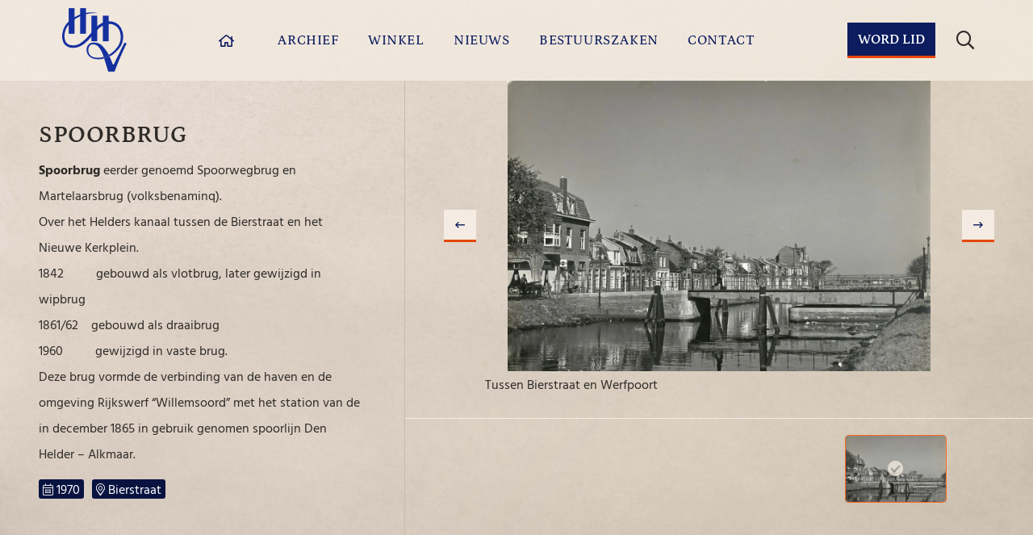

--- FILE ---
content_type: text/html; charset=UTF-8
request_url: https://heldersehistorischevereniging.nl/albums/spoorbrug-3/
body_size: 23805
content:
<!DOCTYPE html>

    <html lang="nl-NL">
    <head>
        <meta charset="utf-8">
        <meta http-equiv="X-UA-Compatible" content="IE=edge,chrome=1">
        <meta name="viewport" content="width=device-width, initial-scale=1.0">

        <meta name="theme-color" content="#0C1C5F" />
        
        <!-- Global site tag (gtag.js) - Google Analytics -->
        <script async src="https://www.googletagmanager.com/gtag/js?id=G-G4V2N0QN0H"></script>
        <script>
          window.dataLayer = window.dataLayer || [];
          function gtag(){dataLayer.push(arguments);}
          gtag('js', new Date());
          gtag('config', 'G-G4V2N0QN0H');
        </script>
        <!-- End of Google Analytics -->

        <link rel="icon" type="image/x-icon" href="https://heldersehistorischevereniging.nl/wp-content/themes/smeders/includes/static/images/icons/favicon.ico">
        <link rel="icon" type="image/png" href="https://heldersehistorischevereniging.nl/wp-content/themes/smeders/includes/static/images/icons/favicon-16x16.png" sizes="16x16">
        <link rel="icon" type="image/png" href="https://heldersehistorischevereniging.nl/wp-content/themes/smeders/includes/static/images/icons/favicon-32x32.png" sizes="32x32">
        <link rel="icon" type="image/png" href="https://heldersehistorischevereniging.nl/wp-content/themes/smeders/includes/static/images/icons/favicon-96x96.png" sizes="96x96">
        <link rel="icon" type="image/png" href="https://heldersehistorischevereniging.nl/wp-content/themes/smeders/includes/static/images/icons/favicon-128x128.png" sizes="128x128">
        <link rel="icon" type="image/png" href="https://heldersehistorischevereniging.nl/wp-content/themes/smeders/includes/static/images/icons/favicon-196x196.png" sizes="196x196">

        <link rel="apple-touch-icon" sizes="57x57" href="https://heldersehistorischevereniging.nl/wp-content/themes/smeders/includes/static/images/icons/apple-touch-icon-57x57.png">
        <link rel="apple-touch-icon" sizes="114x114" href="https://heldersehistorischevereniging.nl/wp-content/themes/smeders/includes/static/images/icons/apple-touch-icon-114x114.png">
        <link rel="apple-touch-icon" sizes="72x72" href="https://heldersehistorischevereniging.nl/wp-content/themes/smeders/includes/static/images/icons/apple-touch-icon-72x72.png">
        <link rel="apple-touch-icon" sizes="144x144" href="https://heldersehistorischevereniging.nl/wp-content/themes/smeders/includes/static/images/icons/apple-touch-icon-144x144.png">
        <link rel="apple-touch-icon" sizes="60x60" href="https://heldersehistorischevereniging.nl/wp-content/themes/smeders/includes/static/images/icons/apple-icon-60x60.png">
        <link rel="apple-touch-icon" sizes="120x120" href="https://heldersehistorischevereniging.nl/wp-content/themes/smeders/includes/static/images/icons/apple-touch-120x120.png">
        <link rel="apple-touch-icon" sizes="76x76" href="https://heldersehistorischevereniging.nl/wp-content/themes/smeders/includes/static/images/icons/apple-touch-icon-76x76.png">
        <link rel="apple-touch-icon" sizes="152x152" href="https://heldersehistorischevereniging.nl/wp-content/themes/smeders/includes/static/images/icons/apple-touch-icon-152x152.png">

        <title>Spoorbrug &#8226; Fotoarchief &#8226; Helderse Historische Vereniging</title>

        <!-- scripts -->
        <script src="https://code.jquery.com/jquery-3.5.1.min.js" integrity="sha256-9/aliU8dGd2tb6OSsuzixeV4y/faTqgFtohetphbbj0=" crossorigin="anonymous"></script>

                <!-- bootstrap -->
        <script defer src="https://stackpath.bootstrapcdn.com/bootstrap/4.5.2/js/bootstrap.bundle.min.js" integrity="sha384-LtrjvnR4Twt/qOuYxE721u19sVFLVSA4hf/rRt6PrZTmiPltdZcI7q7PXQBYTKyf" crossorigin="anonymous"></script>
        
                <!-- slick -->
        <script defer src="https://cdnjs.cloudflare.com/ajax/libs/materialize/1.0.0-rc.2/js/materialize.min.js"></script>
        <script defer type="text/javascript" src="//cdn.jsdelivr.net/npm/slick-carousel@1.8.1/slick/slick.min.js"></script>
        
                <!-- photoswipe -->
        <script defer src="https://heldersehistorischevereniging.nl/wp-content/themes/smeders/includes/libraries/photoswipe/photoswipe.min.js"></script>
        <script defer src="https://heldersehistorischevereniging.nl/wp-content/themes/smeders/includes/libraries/photoswipe/photoswipe-ui-default.min.js"></script>
        <script defer src="https://heldersehistorischevereniging.nl/wp-content/themes/smeders/js/photoswipe.min.js?v=1.0.6"></script>
        
        <!-- general -->
        <script defer src="https://heldersehistorischevereniging.nl/wp-content/themes/smeders/js/main.min.js?v=1.0.6"></script>

        <script data-cfasync="false" data-no-defer="1" data-no-minify="1" data-no-optimize="1">var ewww_webp_supported=!1;function check_webp_feature(A,e){var w;e=void 0!==e?e:function(){},ewww_webp_supported?e(ewww_webp_supported):((w=new Image).onload=function(){ewww_webp_supported=0<w.width&&0<w.height,e&&e(ewww_webp_supported)},w.onerror=function(){e&&e(!1)},w.src="data:image/webp;base64,"+{alpha:"UklGRkoAAABXRUJQVlA4WAoAAAAQAAAAAAAAAAAAQUxQSAwAAAARBxAR/Q9ERP8DAABWUDggGAAAABQBAJ0BKgEAAQAAAP4AAA3AAP7mtQAAAA=="}[A])}check_webp_feature("alpha");</script><script data-cfasync="false" data-no-defer="1" data-no-minify="1" data-no-optimize="1">var Arrive=function(c,w){"use strict";if(c.MutationObserver&&"undefined"!=typeof HTMLElement){var r,a=0,u=(r=HTMLElement.prototype.matches||HTMLElement.prototype.webkitMatchesSelector||HTMLElement.prototype.mozMatchesSelector||HTMLElement.prototype.msMatchesSelector,{matchesSelector:function(e,t){return e instanceof HTMLElement&&r.call(e,t)},addMethod:function(e,t,r){var a=e[t];e[t]=function(){return r.length==arguments.length?r.apply(this,arguments):"function"==typeof a?a.apply(this,arguments):void 0}},callCallbacks:function(e,t){t&&t.options.onceOnly&&1==t.firedElems.length&&(e=[e[0]]);for(var r,a=0;r=e[a];a++)r&&r.callback&&r.callback.call(r.elem,r.elem);t&&t.options.onceOnly&&1==t.firedElems.length&&t.me.unbindEventWithSelectorAndCallback.call(t.target,t.selector,t.callback)},checkChildNodesRecursively:function(e,t,r,a){for(var i,n=0;i=e[n];n++)r(i,t,a)&&a.push({callback:t.callback,elem:i}),0<i.childNodes.length&&u.checkChildNodesRecursively(i.childNodes,t,r,a)},mergeArrays:function(e,t){var r,a={};for(r in e)e.hasOwnProperty(r)&&(a[r]=e[r]);for(r in t)t.hasOwnProperty(r)&&(a[r]=t[r]);return a},toElementsArray:function(e){return e=void 0!==e&&("number"!=typeof e.length||e===c)?[e]:e}}),e=(l.prototype.addEvent=function(e,t,r,a){a={target:e,selector:t,options:r,callback:a,firedElems:[]};return this._beforeAdding&&this._beforeAdding(a),this._eventsBucket.push(a),a},l.prototype.removeEvent=function(e){for(var t,r=this._eventsBucket.length-1;t=this._eventsBucket[r];r--)e(t)&&(this._beforeRemoving&&this._beforeRemoving(t),(t=this._eventsBucket.splice(r,1))&&t.length&&(t[0].callback=null))},l.prototype.beforeAdding=function(e){this._beforeAdding=e},l.prototype.beforeRemoving=function(e){this._beforeRemoving=e},l),t=function(i,n){var o=new e,l=this,s={fireOnAttributesModification:!1};return o.beforeAdding(function(t){var e=t.target;e!==c.document&&e!==c||(e=document.getElementsByTagName("html")[0]);var r=new MutationObserver(function(e){n.call(this,e,t)}),a=i(t.options);r.observe(e,a),t.observer=r,t.me=l}),o.beforeRemoving(function(e){e.observer.disconnect()}),this.bindEvent=function(e,t,r){t=u.mergeArrays(s,t);for(var a=u.toElementsArray(this),i=0;i<a.length;i++)o.addEvent(a[i],e,t,r)},this.unbindEvent=function(){var r=u.toElementsArray(this);o.removeEvent(function(e){for(var t=0;t<r.length;t++)if(this===w||e.target===r[t])return!0;return!1})},this.unbindEventWithSelectorOrCallback=function(r){var a=u.toElementsArray(this),i=r,e="function"==typeof r?function(e){for(var t=0;t<a.length;t++)if((this===w||e.target===a[t])&&e.callback===i)return!0;return!1}:function(e){for(var t=0;t<a.length;t++)if((this===w||e.target===a[t])&&e.selector===r)return!0;return!1};o.removeEvent(e)},this.unbindEventWithSelectorAndCallback=function(r,a){var i=u.toElementsArray(this);o.removeEvent(function(e){for(var t=0;t<i.length;t++)if((this===w||e.target===i[t])&&e.selector===r&&e.callback===a)return!0;return!1})},this},i=new function(){var s={fireOnAttributesModification:!1,onceOnly:!1,existing:!1};function n(e,t,r){return!(!u.matchesSelector(e,t.selector)||(e._id===w&&(e._id=a++),-1!=t.firedElems.indexOf(e._id)))&&(t.firedElems.push(e._id),!0)}var c=(i=new t(function(e){var t={attributes:!1,childList:!0,subtree:!0};return e.fireOnAttributesModification&&(t.attributes=!0),t},function(e,i){e.forEach(function(e){var t=e.addedNodes,r=e.target,a=[];null!==t&&0<t.length?u.checkChildNodesRecursively(t,i,n,a):"attributes"===e.type&&n(r,i)&&a.push({callback:i.callback,elem:r}),u.callCallbacks(a,i)})})).bindEvent;return i.bindEvent=function(e,t,r){t=void 0===r?(r=t,s):u.mergeArrays(s,t);var a=u.toElementsArray(this);if(t.existing){for(var i=[],n=0;n<a.length;n++)for(var o=a[n].querySelectorAll(e),l=0;l<o.length;l++)i.push({callback:r,elem:o[l]});if(t.onceOnly&&i.length)return r.call(i[0].elem,i[0].elem);setTimeout(u.callCallbacks,1,i)}c.call(this,e,t,r)},i},o=new function(){var a={};function i(e,t){return u.matchesSelector(e,t.selector)}var n=(o=new t(function(){return{childList:!0,subtree:!0}},function(e,r){e.forEach(function(e){var t=e.removedNodes,e=[];null!==t&&0<t.length&&u.checkChildNodesRecursively(t,r,i,e),u.callCallbacks(e,r)})})).bindEvent;return o.bindEvent=function(e,t,r){t=void 0===r?(r=t,a):u.mergeArrays(a,t),n.call(this,e,t,r)},o};d(HTMLElement.prototype),d(NodeList.prototype),d(HTMLCollection.prototype),d(HTMLDocument.prototype),d(Window.prototype);var n={};return s(i,n,"unbindAllArrive"),s(o,n,"unbindAllLeave"),n}function l(){this._eventsBucket=[],this._beforeAdding=null,this._beforeRemoving=null}function s(e,t,r){u.addMethod(t,r,e.unbindEvent),u.addMethod(t,r,e.unbindEventWithSelectorOrCallback),u.addMethod(t,r,e.unbindEventWithSelectorAndCallback)}function d(e){e.arrive=i.bindEvent,s(i,e,"unbindArrive"),e.leave=o.bindEvent,s(o,e,"unbindLeave")}}(window,void 0),ewww_webp_supported=!1;function check_webp_feature(e,t){var r;ewww_webp_supported?t(ewww_webp_supported):((r=new Image).onload=function(){ewww_webp_supported=0<r.width&&0<r.height,t(ewww_webp_supported)},r.onerror=function(){t(!1)},r.src="data:image/webp;base64,"+{alpha:"UklGRkoAAABXRUJQVlA4WAoAAAAQAAAAAAAAAAAAQUxQSAwAAAARBxAR/Q9ERP8DAABWUDggGAAAABQBAJ0BKgEAAQAAAP4AAA3AAP7mtQAAAA==",animation:"UklGRlIAAABXRUJQVlA4WAoAAAASAAAAAAAAAAAAQU5JTQYAAAD/////AABBTk1GJgAAAAAAAAAAAAAAAAAAAGQAAABWUDhMDQAAAC8AAAAQBxAREYiI/gcA"}[e])}function ewwwLoadImages(e){if(e){for(var t=document.querySelectorAll(".batch-image img, .image-wrapper a, .ngg-pro-masonry-item a, .ngg-galleria-offscreen-seo-wrapper a"),r=0,a=t.length;r<a;r++)ewwwAttr(t[r],"data-src",t[r].getAttribute("data-webp")),ewwwAttr(t[r],"data-thumbnail",t[r].getAttribute("data-webp-thumbnail"));for(var i=document.querySelectorAll("div.woocommerce-product-gallery__image"),r=0,a=i.length;r<a;r++)ewwwAttr(i[r],"data-thumb",i[r].getAttribute("data-webp-thumb"))}for(var n=document.querySelectorAll("video"),r=0,a=n.length;r<a;r++)ewwwAttr(n[r],"poster",e?n[r].getAttribute("data-poster-webp"):n[r].getAttribute("data-poster-image"));for(var o,l=document.querySelectorAll("img.ewww_webp_lazy_load"),r=0,a=l.length;r<a;r++)e&&(ewwwAttr(l[r],"data-lazy-srcset",l[r].getAttribute("data-lazy-srcset-webp")),ewwwAttr(l[r],"data-srcset",l[r].getAttribute("data-srcset-webp")),ewwwAttr(l[r],"data-lazy-src",l[r].getAttribute("data-lazy-src-webp")),ewwwAttr(l[r],"data-src",l[r].getAttribute("data-src-webp")),ewwwAttr(l[r],"data-orig-file",l[r].getAttribute("data-webp-orig-file")),ewwwAttr(l[r],"data-medium-file",l[r].getAttribute("data-webp-medium-file")),ewwwAttr(l[r],"data-large-file",l[r].getAttribute("data-webp-large-file")),null!=(o=l[r].getAttribute("srcset"))&&!1!==o&&o.includes("R0lGOD")&&ewwwAttr(l[r],"src",l[r].getAttribute("data-lazy-src-webp"))),l[r].className=l[r].className.replace(/\bewww_webp_lazy_load\b/,"");for(var s=document.querySelectorAll(".ewww_webp"),r=0,a=s.length;r<a;r++)e?(ewwwAttr(s[r],"srcset",s[r].getAttribute("data-srcset-webp")),ewwwAttr(s[r],"src",s[r].getAttribute("data-src-webp")),ewwwAttr(s[r],"data-orig-file",s[r].getAttribute("data-webp-orig-file")),ewwwAttr(s[r],"data-medium-file",s[r].getAttribute("data-webp-medium-file")),ewwwAttr(s[r],"data-large-file",s[r].getAttribute("data-webp-large-file")),ewwwAttr(s[r],"data-large_image",s[r].getAttribute("data-webp-large_image")),ewwwAttr(s[r],"data-src",s[r].getAttribute("data-webp-src"))):(ewwwAttr(s[r],"srcset",s[r].getAttribute("data-srcset-img")),ewwwAttr(s[r],"src",s[r].getAttribute("data-src-img"))),s[r].className=s[r].className.replace(/\bewww_webp\b/,"ewww_webp_loaded");window.jQuery&&jQuery.fn.isotope&&jQuery.fn.imagesLoaded&&(jQuery(".fusion-posts-container-infinite").imagesLoaded(function(){jQuery(".fusion-posts-container-infinite").hasClass("isotope")&&jQuery(".fusion-posts-container-infinite").isotope()}),jQuery(".fusion-portfolio:not(.fusion-recent-works) .fusion-portfolio-wrapper").imagesLoaded(function(){jQuery(".fusion-portfolio:not(.fusion-recent-works) .fusion-portfolio-wrapper").isotope()}))}function ewwwWebPInit(e){ewwwLoadImages(e),ewwwNggLoadGalleries(e),document.arrive(".ewww_webp",function(){ewwwLoadImages(e)}),document.arrive(".ewww_webp_lazy_load",function(){ewwwLoadImages(e)}),document.arrive("videos",function(){ewwwLoadImages(e)}),"loading"==document.readyState?document.addEventListener("DOMContentLoaded",ewwwJSONParserInit):("undefined"!=typeof galleries&&ewwwNggParseGalleries(e),ewwwWooParseVariations(e))}function ewwwAttr(e,t,r){null!=r&&!1!==r&&e.setAttribute(t,r)}function ewwwJSONParserInit(){"undefined"!=typeof galleries&&check_webp_feature("alpha",ewwwNggParseGalleries),check_webp_feature("alpha",ewwwWooParseVariations)}function ewwwWooParseVariations(e){if(e)for(var t=document.querySelectorAll("form.variations_form"),r=0,a=t.length;r<a;r++){var i=t[r].getAttribute("data-product_variations"),n=!1;try{for(var o in i=JSON.parse(i))void 0!==i[o]&&void 0!==i[o].image&&(void 0!==i[o].image.src_webp&&(i[o].image.src=i[o].image.src_webp,n=!0),void 0!==i[o].image.srcset_webp&&(i[o].image.srcset=i[o].image.srcset_webp,n=!0),void 0!==i[o].image.full_src_webp&&(i[o].image.full_src=i[o].image.full_src_webp,n=!0),void 0!==i[o].image.gallery_thumbnail_src_webp&&(i[o].image.gallery_thumbnail_src=i[o].image.gallery_thumbnail_src_webp,n=!0),void 0!==i[o].image.thumb_src_webp&&(i[o].image.thumb_src=i[o].image.thumb_src_webp,n=!0));n&&ewwwAttr(t[r],"data-product_variations",JSON.stringify(i))}catch(e){}}}function ewwwNggParseGalleries(e){if(e)for(var t in galleries){var r=galleries[t];galleries[t].images_list=ewwwNggParseImageList(r.images_list)}}function ewwwNggLoadGalleries(e){e&&document.addEventListener("ngg.galleria.themeadded",function(e,t){window.ngg_galleria._create_backup=window.ngg_galleria.create,window.ngg_galleria.create=function(e,t){var r=$(e).data("id");return galleries["gallery_"+r].images_list=ewwwNggParseImageList(galleries["gallery_"+r].images_list),window.ngg_galleria._create_backup(e,t)}})}function ewwwNggParseImageList(e){for(var t in e){var r=e[t];if(void 0!==r["image-webp"]&&(e[t].image=r["image-webp"],delete e[t]["image-webp"]),void 0!==r["thumb-webp"]&&(e[t].thumb=r["thumb-webp"],delete e[t]["thumb-webp"]),void 0!==r.full_image_webp&&(e[t].full_image=r.full_image_webp,delete e[t].full_image_webp),void 0!==r.srcsets)for(var a in r.srcsets)nggSrcset=r.srcsets[a],void 0!==r.srcsets[a+"-webp"]&&(e[t].srcsets[a]=r.srcsets[a+"-webp"],delete e[t].srcsets[a+"-webp"]);if(void 0!==r.full_srcsets)for(var i in r.full_srcsets)nggFSrcset=r.full_srcsets[i],void 0!==r.full_srcsets[i+"-webp"]&&(e[t].full_srcsets[i]=r.full_srcsets[i+"-webp"],delete e[t].full_srcsets[i+"-webp"])}return e}check_webp_feature("alpha",ewwwWebPInit);</script><meta name='robots' content='index, follow, max-image-preview:large, max-snippet:-1, max-video-preview:-1' />

	<!-- This site is optimized with the Yoast SEO plugin v26.8 - https://yoast.com/product/yoast-seo-wordpress/ -->
	<link rel="canonical" href="https://heldersehistorischevereniging.nl/albums/spoorbrug-3/" />
	<meta property="og:locale" content="nl_NL" />
	<meta property="og:type" content="article" />
	<meta property="og:title" content="Spoorbrug &#8226; Fotoarchief &#8226; Helderse Historische Vereniging" />
	<meta property="og:description" content="Spoorbrug eerder genoemd Spoorwegbrug en Martelaarsbrug (volksbenaminq). Over het Helders kanaal tussen de Bierstraat en het Nieuwe Kerkplein. 1842          gebouwd als [&hellip;]" />
	<meta property="og:url" content="https://heldersehistorischevereniging.nl/albums/spoorbrug-3/" />
	<meta property="og:site_name" content="Helderse Historische Vereniging" />
	<meta property="og:image" content="https://heldersehistorischevereniging.nl/wp-content/uploads/2023/01/Spoorbrug-1.jpg" />
	<meta property="og:image:width" content="1186" />
	<meta property="og:image:height" content="883" />
	<meta property="og:image:type" content="image/jpeg" />
	<meta name="twitter:card" content="summary_large_image" />
	<meta name="twitter:label1" content="Geschatte leestijd" />
	<meta name="twitter:data1" content="1 minuut" />
	<script type="application/ld+json" class="yoast-schema-graph">{"@context":"https://schema.org","@graph":[{"@type":"WebPage","@id":"https://heldersehistorischevereniging.nl/albums/spoorbrug-3/","url":"https://heldersehistorischevereniging.nl/albums/spoorbrug-3/","name":"Spoorbrug &#8226; Fotoarchief &#8226; Helderse Historische Vereniging","isPartOf":{"@id":"https://heldersehistorischevereniging.nl/#website"},"primaryImageOfPage":{"@id":"https://heldersehistorischevereniging.nl/albums/spoorbrug-3/#primaryimage"},"image":{"@id":"https://heldersehistorischevereniging.nl/albums/spoorbrug-3/#primaryimage"},"thumbnailUrl":"https://heldersehistorischevereniging.nl/wp-content/uploads/2023/01/Spoorbrug-1.jpg","datePublished":"2023-01-13T14:38:27+00:00","breadcrumb":{"@id":"https://heldersehistorischevereniging.nl/albums/spoorbrug-3/#breadcrumb"},"inLanguage":"nl-NL","potentialAction":[{"@type":"ReadAction","target":["https://heldersehistorischevereniging.nl/albums/spoorbrug-3/"]}]},{"@type":"ImageObject","inLanguage":"nl-NL","@id":"https://heldersehistorischevereniging.nl/albums/spoorbrug-3/#primaryimage","url":"https://heldersehistorischevereniging.nl/wp-content/uploads/2023/01/Spoorbrug-1.jpg","contentUrl":"https://heldersehistorischevereniging.nl/wp-content/uploads/2023/01/Spoorbrug-1.jpg","width":1186,"height":883,"caption":"tussen Bierstraat en Werfpoort"},{"@type":"BreadcrumbList","@id":"https://heldersehistorischevereniging.nl/albums/spoorbrug-3/#breadcrumb","itemListElement":[{"@type":"ListItem","position":1,"name":"Home","item":"https://heldersehistorischevereniging.nl/"},{"@type":"ListItem","position":2,"name":"Fotoarchief","item":"https://heldersehistorischevereniging.nl/albums/"},{"@type":"ListItem","position":3,"name":"Spoorbrug"}]},{"@type":"WebSite","@id":"https://heldersehistorischevereniging.nl/#website","url":"https://heldersehistorischevereniging.nl/","name":"Helderse Historische Vereniging","description":"De geschiedenis van Den Helder in beeld &amp; geluid","publisher":{"@id":"https://heldersehistorischevereniging.nl/#organization"},"potentialAction":[{"@type":"SearchAction","target":{"@type":"EntryPoint","urlTemplate":"https://heldersehistorischevereniging.nl/?s={search_term_string}"},"query-input":{"@type":"PropertyValueSpecification","valueRequired":true,"valueName":"search_term_string"}}],"inLanguage":"nl-NL"},{"@type":"Organization","@id":"https://heldersehistorischevereniging.nl/#organization","name":"Helderse Historische Vereniging","url":"https://heldersehistorischevereniging.nl/","logo":{"@type":"ImageObject","inLanguage":"nl-NL","@id":"https://heldersehistorischevereniging.nl/#/schema/logo/image/","url":"https://heldersehistorischevereniging.nl/wp-content/uploads/2021/03/HHV_logo_1x1.jpg","contentUrl":"https://heldersehistorischevereniging.nl/wp-content/uploads/2021/03/HHV_logo_1x1.jpg","width":400,"height":400,"caption":"Helderse Historische Vereniging"},"image":{"@id":"https://heldersehistorischevereniging.nl/#/schema/logo/image/"}}]}</script>
	<!-- / Yoast SEO plugin. -->


<link rel="alternate" title="oEmbed (JSON)" type="application/json+oembed" href="https://heldersehistorischevereniging.nl/wp-json/oembed/1.0/embed?url=https%3A%2F%2Fheldersehistorischevereniging.nl%2Falbums%2Fspoorbrug-3%2F" />
<link rel="alternate" title="oEmbed (XML)" type="text/xml+oembed" href="https://heldersehistorischevereniging.nl/wp-json/oembed/1.0/embed?url=https%3A%2F%2Fheldersehistorischevereniging.nl%2Falbums%2Fspoorbrug-3%2F&#038;format=xml" />
<style id='wp-img-auto-sizes-contain-inline-css' type='text/css'>
img:is([sizes=auto i],[sizes^="auto," i]){contain-intrinsic-size:3000px 1500px}
/*# sourceURL=wp-img-auto-sizes-contain-inline-css */
</style>
<style id='wp-emoji-styles-inline-css' type='text/css'>

	img.wp-smiley, img.emoji {
		display: inline !important;
		border: none !important;
		box-shadow: none !important;
		height: 1em !important;
		width: 1em !important;
		margin: 0 0.07em !important;
		vertical-align: -0.1em !important;
		background: none !important;
		padding: 0 !important;
	}
/*# sourceURL=wp-emoji-styles-inline-css */
</style>
<style id='wp-block-library-inline-css' type='text/css'>
:root{--wp-block-synced-color:#7a00df;--wp-block-synced-color--rgb:122,0,223;--wp-bound-block-color:var(--wp-block-synced-color);--wp-editor-canvas-background:#ddd;--wp-admin-theme-color:#007cba;--wp-admin-theme-color--rgb:0,124,186;--wp-admin-theme-color-darker-10:#006ba1;--wp-admin-theme-color-darker-10--rgb:0,107,160.5;--wp-admin-theme-color-darker-20:#005a87;--wp-admin-theme-color-darker-20--rgb:0,90,135;--wp-admin-border-width-focus:2px}@media (min-resolution:192dpi){:root{--wp-admin-border-width-focus:1.5px}}.wp-element-button{cursor:pointer}:root .has-very-light-gray-background-color{background-color:#eee}:root .has-very-dark-gray-background-color{background-color:#313131}:root .has-very-light-gray-color{color:#eee}:root .has-very-dark-gray-color{color:#313131}:root .has-vivid-green-cyan-to-vivid-cyan-blue-gradient-background{background:linear-gradient(135deg,#00d084,#0693e3)}:root .has-purple-crush-gradient-background{background:linear-gradient(135deg,#34e2e4,#4721fb 50%,#ab1dfe)}:root .has-hazy-dawn-gradient-background{background:linear-gradient(135deg,#faaca8,#dad0ec)}:root .has-subdued-olive-gradient-background{background:linear-gradient(135deg,#fafae1,#67a671)}:root .has-atomic-cream-gradient-background{background:linear-gradient(135deg,#fdd79a,#004a59)}:root .has-nightshade-gradient-background{background:linear-gradient(135deg,#330968,#31cdcf)}:root .has-midnight-gradient-background{background:linear-gradient(135deg,#020381,#2874fc)}:root{--wp--preset--font-size--normal:16px;--wp--preset--font-size--huge:42px}.has-regular-font-size{font-size:1em}.has-larger-font-size{font-size:2.625em}.has-normal-font-size{font-size:var(--wp--preset--font-size--normal)}.has-huge-font-size{font-size:var(--wp--preset--font-size--huge)}.has-text-align-center{text-align:center}.has-text-align-left{text-align:left}.has-text-align-right{text-align:right}.has-fit-text{white-space:nowrap!important}#end-resizable-editor-section{display:none}.aligncenter{clear:both}.items-justified-left{justify-content:flex-start}.items-justified-center{justify-content:center}.items-justified-right{justify-content:flex-end}.items-justified-space-between{justify-content:space-between}.screen-reader-text{border:0;clip-path:inset(50%);height:1px;margin:-1px;overflow:hidden;padding:0;position:absolute;width:1px;word-wrap:normal!important}.screen-reader-text:focus{background-color:#ddd;clip-path:none;color:#444;display:block;font-size:1em;height:auto;left:5px;line-height:normal;padding:15px 23px 14px;text-decoration:none;top:5px;width:auto;z-index:100000}html :where(.has-border-color){border-style:solid}html :where([style*=border-top-color]){border-top-style:solid}html :where([style*=border-right-color]){border-right-style:solid}html :where([style*=border-bottom-color]){border-bottom-style:solid}html :where([style*=border-left-color]){border-left-style:solid}html :where([style*=border-width]){border-style:solid}html :where([style*=border-top-width]){border-top-style:solid}html :where([style*=border-right-width]){border-right-style:solid}html :where([style*=border-bottom-width]){border-bottom-style:solid}html :where([style*=border-left-width]){border-left-style:solid}html :where(img[class*=wp-image-]){height:auto;max-width:100%}:where(figure){margin:0 0 1em}html :where(.is-position-sticky){--wp-admin--admin-bar--position-offset:var(--wp-admin--admin-bar--height,0px)}@media screen and (max-width:600px){html :where(.is-position-sticky){--wp-admin--admin-bar--position-offset:0px}}

/*# sourceURL=wp-block-library-inline-css */
</style><style id='global-styles-inline-css' type='text/css'>
:root{--wp--preset--aspect-ratio--square: 1;--wp--preset--aspect-ratio--4-3: 4/3;--wp--preset--aspect-ratio--3-4: 3/4;--wp--preset--aspect-ratio--3-2: 3/2;--wp--preset--aspect-ratio--2-3: 2/3;--wp--preset--aspect-ratio--16-9: 16/9;--wp--preset--aspect-ratio--9-16: 9/16;--wp--preset--color--black: #000000;--wp--preset--color--cyan-bluish-gray: #abb8c3;--wp--preset--color--white: #ffffff;--wp--preset--color--pale-pink: #f78da7;--wp--preset--color--vivid-red: #cf2e2e;--wp--preset--color--luminous-vivid-orange: #ff6900;--wp--preset--color--luminous-vivid-amber: #fcb900;--wp--preset--color--light-green-cyan: #7bdcb5;--wp--preset--color--vivid-green-cyan: #00d084;--wp--preset--color--pale-cyan-blue: #8ed1fc;--wp--preset--color--vivid-cyan-blue: #0693e3;--wp--preset--color--vivid-purple: #9b51e0;--wp--preset--gradient--vivid-cyan-blue-to-vivid-purple: linear-gradient(135deg,rgb(6,147,227) 0%,rgb(155,81,224) 100%);--wp--preset--gradient--light-green-cyan-to-vivid-green-cyan: linear-gradient(135deg,rgb(122,220,180) 0%,rgb(0,208,130) 100%);--wp--preset--gradient--luminous-vivid-amber-to-luminous-vivid-orange: linear-gradient(135deg,rgb(252,185,0) 0%,rgb(255,105,0) 100%);--wp--preset--gradient--luminous-vivid-orange-to-vivid-red: linear-gradient(135deg,rgb(255,105,0) 0%,rgb(207,46,46) 100%);--wp--preset--gradient--very-light-gray-to-cyan-bluish-gray: linear-gradient(135deg,rgb(238,238,238) 0%,rgb(169,184,195) 100%);--wp--preset--gradient--cool-to-warm-spectrum: linear-gradient(135deg,rgb(74,234,220) 0%,rgb(151,120,209) 20%,rgb(207,42,186) 40%,rgb(238,44,130) 60%,rgb(251,105,98) 80%,rgb(254,248,76) 100%);--wp--preset--gradient--blush-light-purple: linear-gradient(135deg,rgb(255,206,236) 0%,rgb(152,150,240) 100%);--wp--preset--gradient--blush-bordeaux: linear-gradient(135deg,rgb(254,205,165) 0%,rgb(254,45,45) 50%,rgb(107,0,62) 100%);--wp--preset--gradient--luminous-dusk: linear-gradient(135deg,rgb(255,203,112) 0%,rgb(199,81,192) 50%,rgb(65,88,208) 100%);--wp--preset--gradient--pale-ocean: linear-gradient(135deg,rgb(255,245,203) 0%,rgb(182,227,212) 50%,rgb(51,167,181) 100%);--wp--preset--gradient--electric-grass: linear-gradient(135deg,rgb(202,248,128) 0%,rgb(113,206,126) 100%);--wp--preset--gradient--midnight: linear-gradient(135deg,rgb(2,3,129) 0%,rgb(40,116,252) 100%);--wp--preset--font-size--small: 13px;--wp--preset--font-size--medium: 20px;--wp--preset--font-size--large: 36px;--wp--preset--font-size--x-large: 42px;--wp--preset--spacing--20: 0.44rem;--wp--preset--spacing--30: 0.67rem;--wp--preset--spacing--40: 1rem;--wp--preset--spacing--50: 1.5rem;--wp--preset--spacing--60: 2.25rem;--wp--preset--spacing--70: 3.38rem;--wp--preset--spacing--80: 5.06rem;--wp--preset--shadow--natural: 6px 6px 9px rgba(0, 0, 0, 0.2);--wp--preset--shadow--deep: 12px 12px 50px rgba(0, 0, 0, 0.4);--wp--preset--shadow--sharp: 6px 6px 0px rgba(0, 0, 0, 0.2);--wp--preset--shadow--outlined: 6px 6px 0px -3px rgb(255, 255, 255), 6px 6px rgb(0, 0, 0);--wp--preset--shadow--crisp: 6px 6px 0px rgb(0, 0, 0);}:where(.is-layout-flex){gap: 0.5em;}:where(.is-layout-grid){gap: 0.5em;}body .is-layout-flex{display: flex;}.is-layout-flex{flex-wrap: wrap;align-items: center;}.is-layout-flex > :is(*, div){margin: 0;}body .is-layout-grid{display: grid;}.is-layout-grid > :is(*, div){margin: 0;}:where(.wp-block-columns.is-layout-flex){gap: 2em;}:where(.wp-block-columns.is-layout-grid){gap: 2em;}:where(.wp-block-post-template.is-layout-flex){gap: 1.25em;}:where(.wp-block-post-template.is-layout-grid){gap: 1.25em;}.has-black-color{color: var(--wp--preset--color--black) !important;}.has-cyan-bluish-gray-color{color: var(--wp--preset--color--cyan-bluish-gray) !important;}.has-white-color{color: var(--wp--preset--color--white) !important;}.has-pale-pink-color{color: var(--wp--preset--color--pale-pink) !important;}.has-vivid-red-color{color: var(--wp--preset--color--vivid-red) !important;}.has-luminous-vivid-orange-color{color: var(--wp--preset--color--luminous-vivid-orange) !important;}.has-luminous-vivid-amber-color{color: var(--wp--preset--color--luminous-vivid-amber) !important;}.has-light-green-cyan-color{color: var(--wp--preset--color--light-green-cyan) !important;}.has-vivid-green-cyan-color{color: var(--wp--preset--color--vivid-green-cyan) !important;}.has-pale-cyan-blue-color{color: var(--wp--preset--color--pale-cyan-blue) !important;}.has-vivid-cyan-blue-color{color: var(--wp--preset--color--vivid-cyan-blue) !important;}.has-vivid-purple-color{color: var(--wp--preset--color--vivid-purple) !important;}.has-black-background-color{background-color: var(--wp--preset--color--black) !important;}.has-cyan-bluish-gray-background-color{background-color: var(--wp--preset--color--cyan-bluish-gray) !important;}.has-white-background-color{background-color: var(--wp--preset--color--white) !important;}.has-pale-pink-background-color{background-color: var(--wp--preset--color--pale-pink) !important;}.has-vivid-red-background-color{background-color: var(--wp--preset--color--vivid-red) !important;}.has-luminous-vivid-orange-background-color{background-color: var(--wp--preset--color--luminous-vivid-orange) !important;}.has-luminous-vivid-amber-background-color{background-color: var(--wp--preset--color--luminous-vivid-amber) !important;}.has-light-green-cyan-background-color{background-color: var(--wp--preset--color--light-green-cyan) !important;}.has-vivid-green-cyan-background-color{background-color: var(--wp--preset--color--vivid-green-cyan) !important;}.has-pale-cyan-blue-background-color{background-color: var(--wp--preset--color--pale-cyan-blue) !important;}.has-vivid-cyan-blue-background-color{background-color: var(--wp--preset--color--vivid-cyan-blue) !important;}.has-vivid-purple-background-color{background-color: var(--wp--preset--color--vivid-purple) !important;}.has-black-border-color{border-color: var(--wp--preset--color--black) !important;}.has-cyan-bluish-gray-border-color{border-color: var(--wp--preset--color--cyan-bluish-gray) !important;}.has-white-border-color{border-color: var(--wp--preset--color--white) !important;}.has-pale-pink-border-color{border-color: var(--wp--preset--color--pale-pink) !important;}.has-vivid-red-border-color{border-color: var(--wp--preset--color--vivid-red) !important;}.has-luminous-vivid-orange-border-color{border-color: var(--wp--preset--color--luminous-vivid-orange) !important;}.has-luminous-vivid-amber-border-color{border-color: var(--wp--preset--color--luminous-vivid-amber) !important;}.has-light-green-cyan-border-color{border-color: var(--wp--preset--color--light-green-cyan) !important;}.has-vivid-green-cyan-border-color{border-color: var(--wp--preset--color--vivid-green-cyan) !important;}.has-pale-cyan-blue-border-color{border-color: var(--wp--preset--color--pale-cyan-blue) !important;}.has-vivid-cyan-blue-border-color{border-color: var(--wp--preset--color--vivid-cyan-blue) !important;}.has-vivid-purple-border-color{border-color: var(--wp--preset--color--vivid-purple) !important;}.has-vivid-cyan-blue-to-vivid-purple-gradient-background{background: var(--wp--preset--gradient--vivid-cyan-blue-to-vivid-purple) !important;}.has-light-green-cyan-to-vivid-green-cyan-gradient-background{background: var(--wp--preset--gradient--light-green-cyan-to-vivid-green-cyan) !important;}.has-luminous-vivid-amber-to-luminous-vivid-orange-gradient-background{background: var(--wp--preset--gradient--luminous-vivid-amber-to-luminous-vivid-orange) !important;}.has-luminous-vivid-orange-to-vivid-red-gradient-background{background: var(--wp--preset--gradient--luminous-vivid-orange-to-vivid-red) !important;}.has-very-light-gray-to-cyan-bluish-gray-gradient-background{background: var(--wp--preset--gradient--very-light-gray-to-cyan-bluish-gray) !important;}.has-cool-to-warm-spectrum-gradient-background{background: var(--wp--preset--gradient--cool-to-warm-spectrum) !important;}.has-blush-light-purple-gradient-background{background: var(--wp--preset--gradient--blush-light-purple) !important;}.has-blush-bordeaux-gradient-background{background: var(--wp--preset--gradient--blush-bordeaux) !important;}.has-luminous-dusk-gradient-background{background: var(--wp--preset--gradient--luminous-dusk) !important;}.has-pale-ocean-gradient-background{background: var(--wp--preset--gradient--pale-ocean) !important;}.has-electric-grass-gradient-background{background: var(--wp--preset--gradient--electric-grass) !important;}.has-midnight-gradient-background{background: var(--wp--preset--gradient--midnight) !important;}.has-small-font-size{font-size: var(--wp--preset--font-size--small) !important;}.has-medium-font-size{font-size: var(--wp--preset--font-size--medium) !important;}.has-large-font-size{font-size: var(--wp--preset--font-size--large) !important;}.has-x-large-font-size{font-size: var(--wp--preset--font-size--x-large) !important;}
/*# sourceURL=global-styles-inline-css */
</style>

<style id='classic-theme-styles-inline-css' type='text/css'>
/*! This file is auto-generated */
.wp-block-button__link{color:#fff;background-color:#32373c;border-radius:9999px;box-shadow:none;text-decoration:none;padding:calc(.667em + 2px) calc(1.333em + 2px);font-size:1.125em}.wp-block-file__button{background:#32373c;color:#fff;text-decoration:none}
/*# sourceURL=/wp-includes/css/classic-themes.min.css */
</style>
<link rel="https://api.w.org/" href="https://heldersehistorischevereniging.nl/wp-json/" /><link rel="EditURI" type="application/rsd+xml" title="RSD" href="https://heldersehistorischevereniging.nl/xmlrpc.php?rsd" />
<meta name="generator" content="WordPress 6.9" />
<link rel='shortlink' href='https://heldersehistorischevereniging.nl/?p=8846' />
<noscript><style>.lazyload[data-src]{display:none !important;}</style></noscript><style>.lazyload{background-image:none !important;}.lazyload:before{background-image:none !important;}</style><style>.wp-block-gallery.is-cropped .blocks-gallery-item picture{height:100%;width:100%;}</style>

                <!-- bootstrap (css) -->
        <link defer rel="stylesheet" href="https://stackpath.bootstrapcdn.com/bootstrap/4.5.2/css/bootstrap.min.css" integrity="sha384-JcKb8q3iqJ61gNV9KGb8thSsNjpSL0n8PARn9HuZOnIxN0hoP+VmmDGMN5t9UJ0Z" crossorigin="anonymous">
        
                <!-- font awesome (css) -->
        <link defer rel="stylesheet" href="https://heldersehistorischevereniging.nl/wp-content/themes/smeders/css/font-awesome-5-14/light.min.css">
        <link defer rel="stylesheet" href="https://heldersehistorischevereniging.nl/wp-content/themes/smeders/css/font-awesome-5-14/solid.min.css">
        <link defer rel="stylesheet" href="https://heldersehistorischevereniging.nl/wp-content/themes/smeders/css/font-awesome-5-14/brands.min.css">
        <link defer rel="stylesheet" href="https://heldersehistorischevereniging.nl/wp-content/themes/smeders/css/font-awesome-5-14/regular.min.css">
        <link defer rel="stylesheet" href="https://heldersehistorischevereniging.nl/wp-content/themes/smeders/css/font-awesome-5-14/duotone.min.css">
        <link defer rel="stylesheet" href="https://heldersehistorischevereniging.nl/wp-content/themes/smeders/css/font-awesome-5-14/fontawesome.min.css">
        
                <!-- slick (css) -->
        <link defer rel="stylesheet" type="text/css" href="//cdn.jsdelivr.net/npm/slick-carousel@1.8.1/slick/slick.css"/>
        
                <!-- photoswipe (css) -->
        <link defer rel="stylesheet" href="https://heldersehistorischevereniging.nl/wp-content/themes/smeders/includes/libraries/photoswipe/photoswipe.css">
        <link defer rel="stylesheet" href="https://heldersehistorischevereniging.nl/wp-content/themes/smeders/includes/libraries/photoswipe/default-skin/default-skin.css">
        
        <!-- general (css) -->
        <link defer rel="stylesheet" href="https://heldersehistorischevereniging.nl/wp-content/themes/smeders/css/main.min.css?v=1.0.6">
    </head>

    <body>
<script data-cfasync="false" data-no-defer="1" data-no-minify="1" data-no-optimize="1">if(typeof ewww_webp_supported==="undefined"){var ewww_webp_supported=!1}if(ewww_webp_supported){document.body.classList.add("webp-support")}</script>

<header>
    <div class="nav-primary" id="navPrimary">
    <div class="nav-confines">
        <div class="container container-lg nav-wrapper">
            <div class="row nav-behaviour navbar-expand-lg">

                <!-- Brand -->
                <div class="col-auto nav-brand" id="navBrandPrimary">
                    <a href="https://heldersehistorischevereniging.nl" aria-label="Open de hoofdpagina van Helderse Historische Vereniging">
                        <?xml version="1.0" encoding="UTF-8"?>
<svg width="300px" height="298px" viewBox="0 0 300 298" version="1.1" xmlns="http://www.w3.org/2000/svg" xmlns:xlink="http://www.w3.org/1999/xlink">
    <title>hhv_brand_color</title>
    <g id="🏆-Design" stroke="none" stroke-width="1" fill="none" fill-rule="evenodd">
        <g id="hhv_brand_color" fill="#142F9F">
            <path d="M167.798202,23.5736962 C149.137722,19.3484521 129.813623,18.9953337 111.019202,22.538694 C101.308446,24.2677564 91.7803382,26.8674383 82.544466,30.3072984 C63.4943381,38.1185206 45.9723604,49.2173966 30.7700053,63.098602 C15.7502975,76.1396291 5.64380587,93.9173132 2.11871029,113.49103 C-1.73515067,129.758829 -0.194823935,146.842453 6.52051358,162.160485 C12.742703,173.155861 23.1840483,181.131465 35.427515,184.248648 C50.9038413,187.639803 67.0681397,185.94727 81.5033756,179.41458 C88.6022727,176.279132 95.3176103,172.340035 101.527623,167.682526 C114.306856,157.411651 126.03891,145.910951 136.559402,133.338719 L136.559402,133.338719 L162.964133,102.787891 C170.190884,94.1791079 179.201491,87.2263287 189.368865,82.4287893 C197.953295,78.763664 206.927372,76.0970114 216.120627,74.4897139 C240.50406,72.3405624 262.799224,88.3283016 268.583059,112.108998 C276.729135,137.259551 271.383653,164.827137 254.433971,185.11318 C244.315303,198.641267 231.621306,210.032379 217.08257,218.622896 C209.581848,222.939464 201.539273,226.239295 193.167932,228.431064 C186.74483,230.074891 180.230405,231.341246 173.661185,232.224042 C164.626225,232.826779 155.554736,232.071836 146.738953,229.983567 C139.974909,228.077946 133.874485,224.30932 129.137828,219.109956 C126.264175,215.268272 124.096758,210.945616 122.751256,206.336812 C121.198752,200.78433 120.99784,194.933524 122.160696,189.283629 C123.140903,182.830087 126.48944,176.973192 131.554862,172.857536 C135.956665,170.20306 141.107323,169.046293 146.221452,169.582059 C154.123997,170.23959 161.55166,173.594214 167.280701,179.073638 C179.505903,193.27752 188.303422,210.105438 192.991372,228.254505 L192.991372,228.254505 L195.578878,236.023109 L214.221093,297.461446 L214.221093,297.461446 C223.937937,297.164339 233.666957,297.135725 243.383801,297.374993 L243.383801,297.375602 C259.925571,252.424849 278.701727,208.333757 299.6453,165.265491 L299.6453,165.265491 C296.558559,162.824104 292.491609,161.990014 288.686454,163.018928 C287.754952,163.609488 287.249628,164.687108 287.395746,165.782992 L287.395746,165.782992 L240.108324,262.774871 C239.274234,264.071668 237.545171,264.449139 236.248374,263.615049 C235.980491,263.444578 235.74305,263.225401 235.548226,262.975783 L220.881636,227.249944 C218.196719,220.370224 214.72033,213.825357 210.525527,207.749286 C206.026311,200.595594 201.094831,193.72805 195.755437,187.183184 C188.991394,177.040163 179.384138,169.113264 168.139144,164.40096 C158.80586,161.460336 148.924634,160.662776 139.232143,162.069161 C134.83034,162.757133 130.62336,164.376607 126.897352,166.817994 C120.949134,170.982356 116.742155,177.186281 115.073975,184.248648 C113.740649,188.425187 113.241412,192.820902 113.606707,197.192264 C113.886767,205.721899 116.809126,213.95321 121.978048,220.747695 C128.011502,228.278858 136.248901,233.740016 145.53348,236.370139 C157.843917,239.797823 170.781444,240.3275 183.329323,237.922643 C201.673214,235.49952 219.183015,228.753741 234.409723,218.245425 C245.447717,210.056732 255.395914,200.498182 264.022962,189.801131 C273.429305,178.64746 279.657582,165.161991 282.044176,150.769373 C285.611889,133.697925 283.657561,115.938506 276.449076,100.060355 C273.033569,91.4333081 267.791587,83.6525271 261.07625,77.2476903 C248.729283,66.6967565 232.863308,61.1868921 216.638128,61.8018052 C207.426608,63.0377195 198.355119,65.1442533 189.539336,68.1031418 C179.457197,72.1213855 170.282208,78.1183097 162.550133,85.734708 L162.550133,85.734708 C153.588232,94.9401389 144.918566,104.425629 136.559402,114.179002 L136.559402,114.179002 C126.964323,125.509232 116.973508,136.504608 106.617398,147.140777 L106.617398,147.140777 C99.5002366,153.618673 91.9142796,159.560803 83.9204101,164.918461 L83.9204101,164.918461 C68.0057299,175.177159 48.1884827,177.350663 30.4229751,170.787532 C22.0820754,166.6597 15.9694744,159.092008 13.6802932,150.075313 C11.4215532,143.652211 10.3682863,136.863814 10.5752867,130.057153 C10.8979639,120.699516 12.6392028,111.445379 15.7502975,102.61742 C18.6787448,95.7316111 22.1733991,89.1015091 26.2099075,82.8001724 C34.9221904,71.0863833 45.6070656,60.9859799 57.7896498,52.9434044 C66.2949322,47.3909222 75.1411565,42.3620294 84.2674402,37.8993436 C92.9005758,33.9906884 101.8503,30.812623 111.019202,28.407765 C129.539652,23.6406669 148.735898,22.0029282 167.798202,23.5736962 Z" id="line"></path>
            <polygon id="letter" points="30.4229751 120.048074 57.5181139 120.048074 57.5181139 0.45053035 30.4229751 0.45053035"></polygon>
            <polygon id="letter" points="83.6220859 120.048074 110.717225 120.048074 110.717225 0.45053035 83.6220859 0.45053035"></polygon>
            <polygon id="letter" points="136.041901 155.128558 163.13704 155.128558 163.13704 35.5310152 136.041901 35.5310152"></polygon>
            <polygon id="letter" points="189.10707 155.128558 216.202209 155.128558 216.202209 35.5310152 189.10707 35.5310152"></polygon>
            <path d="M217.070393,218.628985 C209.399201,222.708111 201.332272,225.989676 192.991372,228.431064 L192.991372,228.431064 L195.408407,235.761314 C204.181572,233.867869 212.656413,230.787216 220.607665,226.616766 C219.572663,223.889231 218.391543,221.222578 217.070393,218.628985 Z" id="bridge"></path>
        </g>
    </g>
</svg>
                    </a>
                </div>


                <!-- Menu -->
                <div class="col nav-menu navbar-collapse collapse" id="navsPrimary">
                    <ul id="menu-menu-hoofdmenu" class="nav navs-menu"><li><a class="a-home " href="https://heldersehistorischevereniging.nl"><i class="far fa-home"></i></a></li><li itemscope="itemscope" itemtype="https://www.schema.org/SiteNavigationElement" id="menu-item-235" class="menu-item menu-item-type-post_type_archive menu-item-object-archive menu-item-has-children dropdown menu-item-235 nav-item nav-archive"><a title="Archief" href="#" data-toggle="dropdown" aria-haspopup="true" aria-expanded="false" class="dropdown-toggle nav-link" id="menu-item-dropdown-235">Archief</a>
<ul class="dropdown-menu" aria-labelledby="menu-item-dropdown-235" role="menu">
	<li itemscope="itemscope" itemtype="https://www.schema.org/SiteNavigationElement" id="menu-item-9624" class="menu-item menu-item-type-post_type menu-item-object-page menu-item-9624 nav-item"><a title="Archiefverzameling van HHV" href="https://heldersehistorischevereniging.nl/archief/algemeen-overzicht-archief-hhv/" class="dropdown-item">Archiefverzameling van HHV</a></li>
	<li itemscope="itemscope" itemtype="https://www.schema.org/SiteNavigationElement" id="menu-item-3821" class="menu-item menu-item-type-post_type_archive menu-item-object-archive menu-item-3821 nav-item nav-archive"><a title="Fotoarchief" href="https://heldersehistorischevereniging.nl/albums/" class="dropdown-item">Fotoarchief</a></li>
	<li itemscope="itemscope" itemtype="https://www.schema.org/SiteNavigationElement" id="menu-item-148" class="menu-item menu-item-type-post_type menu-item-object-page menu-item-148 nav-item"><a title="Diaseries" href="https://heldersehistorischevereniging.nl/archief/diaseries/" class="dropdown-item">Diaseries</a></li>
	<li itemscope="itemscope" itemtype="https://www.schema.org/SiteNavigationElement" id="menu-item-147" class="menu-item menu-item-type-post_type menu-item-object-page menu-item-147 nav-item"><a title="Geluidsfragmenten" href="https://heldersehistorischevereniging.nl/archief/geluidsfragmenten/" class="dropdown-item">Geluidsfragmenten</a></li>
	<li itemscope="itemscope" itemtype="https://www.schema.org/SiteNavigationElement" id="menu-item-149" class="menu-item menu-item-type-post_type menu-item-object-page menu-item-149 nav-item"><a title="Video’s &amp; films" href="https://heldersehistorischevereniging.nl/archief/videos-films/" class="dropdown-item">Video’s &#038; films</a></li>
	<li itemscope="itemscope" itemtype="https://www.schema.org/SiteNavigationElement" id="menu-item-146" class="menu-item menu-item-type-post_type menu-item-object-page menu-item-146 nav-item"><a title="Documenten" href="https://heldersehistorischevereniging.nl/archief/documenten/" class="dropdown-item">Documenten</a></li>
	<li itemscope="itemscope" itemtype="https://www.schema.org/SiteNavigationElement" id="menu-item-5113" class="menu-item menu-item-type-post_type menu-item-object-page menu-item-5113 nav-item"><a title="Boeken" href="https://heldersehistorischevereniging.nl/archief/boeken/" class="dropdown-item">Boeken</a></li>
	<li itemscope="itemscope" itemtype="https://www.schema.org/SiteNavigationElement" id="menu-item-151" class="menu-item menu-item-type-custom menu-item-object-custom menu-item-151 nav-item"><a title="Genealogie" target="_blank" rel="noopener" href="https://hhv-genealogie.nl/index.php/home" class="dropdown-item-out">Genealogie</a></li>
	<li itemscope="itemscope" itemtype="https://www.schema.org/SiteNavigationElement" id="menu-item-9785" class="menu-item menu-item-type-post_type menu-item-object-page menu-item-9785 nav-item"><a title="Disclaimer voor geleverde bestanden" href="https://heldersehistorischevereniging.nl/disclaimer-voor-geleverde-bestanden-2/" class="dropdown-item">Disclaimer voor geleverde bestanden</a></li>
</ul>
</li>
<li itemscope="itemscope" itemtype="https://www.schema.org/SiteNavigationElement" id="menu-item-218" class="menu-item menu-item-type-post_type_archive menu-item-object-product menu-item-218 nav-item"><a title="Winkel" href="https://heldersehistorischevereniging.nl/producten/" class="nav-link">Winkel</a></li>
<li itemscope="itemscope" itemtype="https://www.schema.org/SiteNavigationElement" id="menu-item-230" class="menu-item menu-item-type-post_type menu-item-object-page current_page_parent menu-item-230 nav-item"><a title="Nieuws" href="https://heldersehistorischevereniging.nl/nieuws/" class="nav-link">Nieuws</a></li>
<li itemscope="itemscope" itemtype="https://www.schema.org/SiteNavigationElement" id="menu-item-36" class="menu-item menu-item-type-post_type menu-item-object-page menu-item-36 nav-item"><a title="Bestuurszaken" href="https://heldersehistorischevereniging.nl/bestuurszaken/" class="nav-link">Bestuurszaken</a></li>
<li itemscope="itemscope" itemtype="https://www.schema.org/SiteNavigationElement" id="menu-item-37" class="menu-item menu-item-type-post_type menu-item-object-page menu-item-37 nav-item"><a title="Contact" href="https://heldersehistorischevereniging.nl/contact/" class="nav-link">Contact</a></li>
</ul>
                </div>


                <!-- Auxiliary -->
                <div class="col-auto nav-aux">
                    <div class="row nav-aux-behaviour">
                                                    <div class="col nav-aux-member">
                                <a class="btn-def btn-var-follow-sol btn-behav-swap" href="https://heldersehistorischevereniging.nl/de-hhv/lid-worden/" target="" aria-label="Open de pagina Word lid ">
                                    Word lid
                                </a>
                            </div>
                                                <div class="col nav-aux-search">
                            <i class="far fa-search" id="navAuxSearch"></i>

                            <form class="nav-aux-search-box" role="search" method="get" id="navAuxSearchBox" action="https://heldersehistorischevereniging.nl">
                                <input placeholder="Zoeken &hellip;" type="search" name="s" id="navAuxSearchInput" minlength="2" value="">
                                <a href="#" onclick="document.getElementById('navAuxSearchBox').submit();" aria-label="Zoek binnen Helderse Historische Vereniging">
                                    <i class="far fa-search"></i>
                                </a>
                            </form>
                        </div>
                    </div>
                </div>


                <!-- Toggler -->
                <div class="col-auto nav-toggler">
                    <a href="#" class="nav-toggler-box collapsed" data-toggle="collapse" data-target="#navsPrimary" aria-controls="navsPrimary" aria-expanded="false" aria-label="Open of sluit het hoofdmenu van Helderse Historische Vereniging">
                        <span></span>
                        <span></span>
                        <span></span>
                        <span class="shift-one"></span>
                        <span class="shift-two"></span>
                    </a>
                </div>
            </div>
        </div>
    </div>
</div>




</header>

<main>
    
        <div class="container-fluid container-static section-archive">
            <div class="row section-archive-behaviour">
                <div class="col-auto section-archive-aside">
                    <div class="data-content">
                        <div class="cols-sm section-built">
                            <h1>Spoorbrug</h1>
                            <div class="typo-negate-stack">
                                <p><span class="tm9"><b>Spoorbrug</b> eerder genoemd Spoorwegbrug en Martelaarsbrug (volksbenaminq).<br />
</span><span class="tm9">Over het Helders kanaal tussen de Bierstraat en het Nieuwe Kerkplein.<br />
</span>1842          gebouwd als vlotbrug, later gewijzigd in wipbrug<br />
<span class="tm9">1861/62    gebouwd als draaibrug<br />
</span>1960          gewijzigd in vaste brug.<br />
<span class="tm9">Deze brug vormde de verbinding van de haven en de omgeving Rijkswerf &#8220;Willemsoord&#8221; met het station van de in december 1865 in gebruik genomen spoorlijn Den Helder &#8211; Alkmaar.</span></p>

                            </div>
                                                        <ul class="li-blank li-props">
                                                                <li>
                                    <span><i class="fal fa-calendar-alt"></i> 1970</span>
                                </li>
                                                                                                <li>
                                    <span><i class="fal fa-map-marker-alt"></i> Bierstraat</span>
                                </li>
                                                            </ul>
                                                    </div>
                    </div>
                    <div class="data-related">
                        <div class="cols-sm mx-0">
                            <h2 class="data-related-title">Gerelateerd</h2>
                            <nav>
                                <div class="nav li-tabset" role="tablist">
                                    <a class="active" id="relArchiveYear" data-toggle="tab" href="#contentArchiveYear" role="tab" aria-controls="contentArchiveYear" aria-selected="true">
                                        <i class="far fa-calendar-alt"></i> Jaar <span>(26 res.)</span>
                                    </a>
                                    <a class="" id="relArchiveStreet" data-toggle="tab" href="#contentArchiveStreet" role="tab" aria-controls="contentArchiveStreet" aria-selected="false">
                                        <i class="far fa-calendar-alt"></i> Straat <span>(10 res.)</span>
                                    </a>
                                </div>
                            </nav>
                            <div class="data-related-archive">
                                <div class="tab-content" id="relArchiveContent">
                                    <div class="archive-rel row tab-pane fade show active" id="contentArchiveYear" role="tabpanel" aria-labelledby="relArchiveYear">
                                                                                                                                    <div class="col item-def item-rel">
                                                    <a class="item-rel-confines" href="https://heldersehistorischevereniging.nl/albums/spoorbrug-nh-kanaal/" aria-label="Open het gerelateerde album getiteld Spoorbrug NH kanaal met het gekoppelde jaar 1970">
                                                        <div class="item-rel-img">
                                                            <picture><source   type="image/webp" data-srcset="https://heldersehistorischevereniging.nl/wp-content/uploads/2023/01/Spoorbrug-over-NH-kanaal-2-400x345.jpg.webp"><img src="[data-uri]" alt="Spoorbrug NH kanaal" class="img-fluid lazyload" data-eio="p" data-src="https://heldersehistorischevereniging.nl/wp-content/uploads/2023/01/Spoorbrug-over-NH-kanaal-2-400x345.jpg" decoding="async" data-eio-rwidth="400" data-eio-rheight="345"></picture><noscript><img src="https://heldersehistorischevereniging.nl/wp-content/uploads/2023/01/Spoorbrug-over-NH-kanaal-2-400x345.jpg" alt="Spoorbrug NH kanaal" class="img-fluid" data-eio="l"></noscript>
                                                        </div>
                                                        <div class="item-rel-data">
                                                            <h2>Spoorbrug NH kanaal</h2>
                                                        </div>
                                                        <ul class="item-rel-meta li-blank li-props">
                                                            <li class="data-count">
                                                                <span>1</span>
                                                            </li>
                                                                                                                        <li>
                                                                <span><i class="fal fa-calendar-alt"></i> 1970</span>
                                                            </li>
                                                                                                                                                                                </ul>
                                                    </a>
                                                </div>
                                                                                            <div class="col item-def item-rel">
                                                    <a class="item-rel-confines" href="https://heldersehistorischevereniging.nl/albums/kooybrug-2/" aria-label="Open het gerelateerde album getiteld Kooybrug met het gekoppelde jaar 1970">
                                                        <div class="item-rel-img">
                                                            <picture><source   type="image/webp" data-srcset="https://heldersehistorischevereniging.nl/wp-content/uploads/2022/12/Kooybrug-400x345.jpg.webp"><img src="[data-uri]" alt="Kooybrug" class="img-fluid lazyload" data-eio="p" data-src="https://heldersehistorischevereniging.nl/wp-content/uploads/2022/12/Kooybrug-400x345.jpg" decoding="async" data-eio-rwidth="400" data-eio-rheight="345"></picture><noscript><img src="https://heldersehistorischevereniging.nl/wp-content/uploads/2022/12/Kooybrug-400x345.jpg" alt="Kooybrug" class="img-fluid" data-eio="l"></noscript>
                                                        </div>
                                                        <div class="item-rel-data">
                                                            <h2>Kooybrug</h2>
                                                        </div>
                                                        <ul class="item-rel-meta li-blank li-props">
                                                            <li class="data-count">
                                                                <span>1</span>
                                                            </li>
                                                                                                                        <li>
                                                                <span><i class="fal fa-calendar-alt"></i> 1970</span>
                                                            </li>
                                                                                                                                                                                </ul>
                                                    </a>
                                                </div>
                                                                                            <div class="col item-def item-rel">
                                                    <a class="item-rel-confines" href="https://heldersehistorischevereniging.nl/albums/zwarte-pad/" aria-label="Open het gerelateerde album getiteld Zwarte pad met het gekoppelde jaar 1970">
                                                        <div class="item-rel-img">
                                                            <picture><source   type="image/webp" data-srcset="https://heldersehistorischevereniging.nl/wp-content/uploads/2022/11/Zwartepad-400x345.jpg.webp"><img src="[data-uri]" alt="Zwarte pad" class="img-fluid lazyload" data-eio="p" data-src="https://heldersehistorischevereniging.nl/wp-content/uploads/2022/11/Zwartepad-400x345.jpg" decoding="async" data-eio-rwidth="400" data-eio-rheight="345"></picture><noscript><img src="https://heldersehistorischevereniging.nl/wp-content/uploads/2022/11/Zwartepad-400x345.jpg" alt="Zwarte pad" class="img-fluid" data-eio="l"></noscript>
                                                        </div>
                                                        <div class="item-rel-data">
                                                            <h2>Zwarte pad</h2>
                                                        </div>
                                                        <ul class="item-rel-meta li-blank li-props">
                                                            <li class="data-count">
                                                                <span>2</span>
                                                            </li>
                                                                                                                        <li>
                                                                <span><i class="fal fa-calendar-alt"></i> 1970</span>
                                                            </li>
                                                                                                                                                                                    <li>
                                                                <span><i class="fal fa-map-marker-alt"></i> Zwarte pad</span>
                                                            </li>
                                                                                                                    </ul>
                                                    </a>
                                                </div>
                                                                                            <div class="col item-def item-rel">
                                                    <a class="item-rel-confines" href="https://heldersehistorischevereniging.nl/albums/vogelzand/" aria-label="Open het gerelateerde album getiteld Vogelzand met het gekoppelde jaar 1970">
                                                        <div class="item-rel-img">
                                                            <picture><source   type="image/webp" data-srcset="https://heldersehistorischevereniging.nl/wp-content/uploads/2022/10/Vogelzand-400x345.jpg.webp"><img src="[data-uri]" alt="Vogelzand" class="img-fluid lazyload" data-eio="p" data-src="https://heldersehistorischevereniging.nl/wp-content/uploads/2022/10/Vogelzand-400x345.jpg" decoding="async" data-eio-rwidth="400" data-eio-rheight="345"></picture><noscript><img src="https://heldersehistorischevereniging.nl/wp-content/uploads/2022/10/Vogelzand-400x345.jpg" alt="Vogelzand" class="img-fluid" data-eio="l"></noscript>
                                                        </div>
                                                        <div class="item-rel-data">
                                                            <h2>Vogelzand</h2>
                                                        </div>
                                                        <ul class="item-rel-meta li-blank li-props">
                                                            <li class="data-count">
                                                                <span>1</span>
                                                            </li>
                                                                                                                        <li>
                                                                <span><i class="fal fa-calendar-alt"></i> 1970</span>
                                                            </li>
                                                                                                                                                                                    <li>
                                                                <span><i class="fal fa-map-marker-alt"></i> Vogelzand</span>
                                                            </li>
                                                                                                                    </ul>
                                                    </a>
                                                </div>
                                                                                            <div class="col item-def item-rel">
                                                    <a class="item-rel-confines" href="https://heldersehistorischevereniging.nl/albums/runstraat/" aria-label="Open het gerelateerde album getiteld Runstraat met het gekoppelde jaar 1970">
                                                        <div class="item-rel-img">
                                                            <picture><source   type="image/webp" data-srcset="https://heldersehistorischevereniging.nl/wp-content/uploads/2022/07/Runstraat-400x345.jpg.webp"><img src="[data-uri]" alt="Runstraat" class="img-fluid lazyload" data-eio="p" data-src="https://heldersehistorischevereniging.nl/wp-content/uploads/2022/07/Runstraat-400x345.jpg" decoding="async" data-eio-rwidth="400" data-eio-rheight="345"></picture><noscript><img src="https://heldersehistorischevereniging.nl/wp-content/uploads/2022/07/Runstraat-400x345.jpg" alt="Runstraat" class="img-fluid" data-eio="l"></noscript>
                                                        </div>
                                                        <div class="item-rel-data">
                                                            <h2>Runstraat</h2>
                                                        </div>
                                                        <ul class="item-rel-meta li-blank li-props">
                                                            <li class="data-count">
                                                                <span>1</span>
                                                            </li>
                                                                                                                        <li>
                                                                <span><i class="fal fa-calendar-alt"></i> 1970</span>
                                                            </li>
                                                                                                                                                                                    <li>
                                                                <span><i class="fal fa-map-marker-alt"></i> Runstraat</span>
                                                            </li>
                                                                                                                    </ul>
                                                    </a>
                                                </div>
                                                                                            <div class="col item-def item-rel">
                                                    <a class="item-rel-confines" href="https://heldersehistorischevereniging.nl/albums/reggestraat/" aria-label="Open het gerelateerde album getiteld Reggestraat met het gekoppelde jaar 1970">
                                                        <div class="item-rel-img">
                                                            <picture><source   type="image/webp" data-srcset="https://heldersehistorischevereniging.nl/wp-content/uploads/2022/06/Reggestraat-Koningin-Emmaschool-400x345.jpg.webp"><img src="[data-uri]" alt="Reggestraat" class="img-fluid lazyload" data-eio="p" data-src="https://heldersehistorischevereniging.nl/wp-content/uploads/2022/06/Reggestraat-Koningin-Emmaschool-400x345.jpg" decoding="async" data-eio-rwidth="400" data-eio-rheight="345"></picture><noscript><img src="https://heldersehistorischevereniging.nl/wp-content/uploads/2022/06/Reggestraat-Koningin-Emmaschool-400x345.jpg" alt="Reggestraat" class="img-fluid" data-eio="l"></noscript>
                                                        </div>
                                                        <div class="item-rel-data">
                                                            <h2>Reggestraat</h2>
                                                        </div>
                                                        <ul class="item-rel-meta li-blank li-props">
                                                            <li class="data-count">
                                                                <span>1</span>
                                                            </li>
                                                                                                                        <li>
                                                                <span><i class="fal fa-calendar-alt"></i> 1970</span>
                                                            </li>
                                                                                                                                                                                    <li>
                                                                <span><i class="fal fa-map-marker-alt"></i> Reggestraat</span>
                                                            </li>
                                                                                                                    </ul>
                                                    </a>
                                                </div>
                                                                                            <div class="col item-def item-rel">
                                                    <a class="item-rel-confines" href="https://heldersehistorischevereniging.nl/albums/anemonenstraat-3/" aria-label="Open het gerelateerde album getiteld Anemonenstraat met het gekoppelde jaar 1970">
                                                        <div class="item-rel-img">
                                                            <img src="[data-uri]" alt="Anemonenstraat" class="img-fluid lazyload" data-src="https://heldersehistorischevereniging.nl/wp-content/uploads/2020/11/8169e05e2a0debcb15458f2cc1eff0ea-400x345.jpg" decoding="async" data-eio-rwidth="400" data-eio-rheight="345"><noscript><img src="https://heldersehistorischevereniging.nl/wp-content/uploads/2020/11/8169e05e2a0debcb15458f2cc1eff0ea-400x345.jpg" alt="Anemonenstraat" class="img-fluid" data-eio="l"></noscript>
                                                        </div>
                                                        <div class="item-rel-data">
                                                            <h2>Anemonenstraat</h2>
                                                        </div>
                                                        <ul class="item-rel-meta li-blank li-props">
                                                            <li class="data-count">
                                                                <span></span>
                                                            </li>
                                                                                                                        <li>
                                                                <span><i class="fal fa-calendar-alt"></i> 1970</span>
                                                            </li>
                                                                                                                                                                                    <li>
                                                                <span><i class="fal fa-map-marker-alt"></i> Anemonenstraat</span>
                                                            </li>
                                                                                                                    </ul>
                                                    </a>
                                                </div>
                                                                                            <div class="col item-def item-rel">
                                                    <a class="item-rel-confines" href="https://heldersehistorischevereniging.nl/albums/luchtfoto-madurastraat/" aria-label="Open het gerelateerde album getiteld Luchtfoto Madurastraat met het gekoppelde jaar 1970">
                                                        <div class="item-rel-img">
                                                            <picture><source   type="image/webp" data-srcset="https://heldersehistorischevereniging.nl/wp-content/uploads/2022/01/Madurastraat-1-400x345.jpg.webp"><img src="[data-uri]" alt="Luchtfoto Madurastraat" class="img-fluid lazyload" data-eio="p" data-src="https://heldersehistorischevereniging.nl/wp-content/uploads/2022/01/Madurastraat-1-400x345.jpg" decoding="async" data-eio-rwidth="400" data-eio-rheight="345"></picture><noscript><img src="https://heldersehistorischevereniging.nl/wp-content/uploads/2022/01/Madurastraat-1-400x345.jpg" alt="Luchtfoto Madurastraat" class="img-fluid" data-eio="l"></noscript>
                                                        </div>
                                                        <div class="item-rel-data">
                                                            <h2>Luchtfoto Madurastraat</h2>
                                                        </div>
                                                        <ul class="item-rel-meta li-blank li-props">
                                                            <li class="data-count">
                                                                <span>1</span>
                                                            </li>
                                                                                                                        <li>
                                                                <span><i class="fal fa-calendar-alt"></i> 1970</span>
                                                            </li>
                                                                                                                                                                                    <li>
                                                                <span><i class="fal fa-map-marker-alt"></i> Madurastraat</span>
                                                            </li>
                                                                                                                    </ul>
                                                    </a>
                                                </div>
                                                                                            <div class="col item-def item-rel">
                                                    <a class="item-rel-confines" href="https://heldersehistorischevereniging.nl/albums/madurastraat-2/" aria-label="Open het gerelateerde album getiteld Madurastraat met het gekoppelde jaar 1970">
                                                        <div class="item-rel-img">
                                                            <picture><source   type="image/webp" data-srcset="https://heldersehistorischevereniging.nl/wp-content/uploads/2022/01/Madurastraat-1-400x345.jpg.webp"><img src="[data-uri]" alt="Madurastraat" class="img-fluid lazyload" data-eio="p" data-src="https://heldersehistorischevereniging.nl/wp-content/uploads/2022/01/Madurastraat-1-400x345.jpg" decoding="async" data-eio-rwidth="400" data-eio-rheight="345"></picture><noscript><img src="https://heldersehistorischevereniging.nl/wp-content/uploads/2022/01/Madurastraat-1-400x345.jpg" alt="Madurastraat" class="img-fluid" data-eio="l"></noscript>
                                                        </div>
                                                        <div class="item-rel-data">
                                                            <h2>Madurastraat</h2>
                                                        </div>
                                                        <ul class="item-rel-meta li-blank li-props">
                                                            <li class="data-count">
                                                                <span>2</span>
                                                            </li>
                                                                                                                        <li>
                                                                <span><i class="fal fa-calendar-alt"></i> 1970</span>
                                                            </li>
                                                                                                                                                                                </ul>
                                                    </a>
                                                </div>
                                                                                            <div class="col item-def item-rel">
                                                    <a class="item-rel-confines" href="https://heldersehistorischevereniging.nl/albums/kilstraat/" aria-label="Open het gerelateerde album getiteld Kilstraat met het gekoppelde jaar 1970">
                                                        <div class="item-rel-img">
                                                            <picture><source   type="image/webp" data-srcset="https://heldersehistorischevereniging.nl/wp-content/uploads/2021/11/Kilstraat-400x345.jpg.webp"><img src="[data-uri]" alt="Kilstraat" class="img-fluid lazyload" data-eio="p" data-src="https://heldersehistorischevereniging.nl/wp-content/uploads/2021/11/Kilstraat-400x345.jpg" decoding="async" data-eio-rwidth="400" data-eio-rheight="345"></picture><noscript><img src="https://heldersehistorischevereniging.nl/wp-content/uploads/2021/11/Kilstraat-400x345.jpg" alt="Kilstraat" class="img-fluid" data-eio="l"></noscript>
                                                        </div>
                                                        <div class="item-rel-data">
                                                            <h2>Kilstraat</h2>
                                                        </div>
                                                        <ul class="item-rel-meta li-blank li-props">
                                                            <li class="data-count">
                                                                <span>1</span>
                                                            </li>
                                                                                                                        <li>
                                                                <span><i class="fal fa-calendar-alt"></i> 1970</span>
                                                            </li>
                                                                                                                                                                                    <li>
                                                                <span><i class="fal fa-map-marker-alt"></i> Kilstraat</span>
                                                            </li>
                                                                                                                    </ul>
                                                    </a>
                                                </div>
                                                                                            <div class="col item-def item-rel">
                                                    <a class="item-rel-confines" href="https://heldersehistorischevereniging.nl/albums/de-keizerskroon/" aria-label="Open het gerelateerde album getiteld De Keizerskroon met het gekoppelde jaar 1970">
                                                        <div class="item-rel-img">
                                                            <picture><source   type="image/webp" data-srcset="https://heldersehistorischevereniging.nl/wp-content/uploads/2021/11/Bungalowpark-Keizerskroon-Foreestweg-400x345.jpg.webp"><img src="[data-uri]" alt="De Keizerskroon" class="img-fluid lazyload" data-eio="p" data-src="https://heldersehistorischevereniging.nl/wp-content/uploads/2021/11/Bungalowpark-Keizerskroon-Foreestweg-400x345.jpg" decoding="async" data-eio-rwidth="400" data-eio-rheight="345"></picture><noscript><img src="https://heldersehistorischevereniging.nl/wp-content/uploads/2021/11/Bungalowpark-Keizerskroon-Foreestweg-400x345.jpg" alt="De Keizerskroon" class="img-fluid" data-eio="l"></noscript>
                                                        </div>
                                                        <div class="item-rel-data">
                                                            <h2>De Keizerskroon</h2>
                                                        </div>
                                                        <ul class="item-rel-meta li-blank li-props">
                                                            <li class="data-count">
                                                                <span>1</span>
                                                            </li>
                                                                                                                        <li>
                                                                <span><i class="fal fa-calendar-alt"></i> 1970</span>
                                                            </li>
                                                                                                                                                                                    <li>
                                                                <span><i class="fal fa-map-marker-alt"></i> De Keizerskroon</span>
                                                            </li>
                                                                                                                    </ul>
                                                    </a>
                                                </div>
                                                                                            <div class="col item-def item-rel">
                                                    <a class="item-rel-confines" href="https://heldersehistorischevereniging.nl/albums/haringvlietweg-2/" aria-label="Open het gerelateerde album getiteld Haringvlietweg met het gekoppelde jaar 1970">
                                                        <div class="item-rel-img">
                                                            <picture><source   type="image/webp" data-srcset="https://heldersehistorischevereniging.nl/wp-content/uploads/2021/08/Sint-Nicolaaskerk-400x345.jpg.webp"><img src="[data-uri]" alt="Haringvlietweg" class="img-fluid lazyload" data-eio="p" data-src="https://heldersehistorischevereniging.nl/wp-content/uploads/2021/08/Sint-Nicolaaskerk-400x345.jpg" decoding="async" data-eio-rwidth="400" data-eio-rheight="345"></picture><noscript><img src="https://heldersehistorischevereniging.nl/wp-content/uploads/2021/08/Sint-Nicolaaskerk-400x345.jpg" alt="Haringvlietweg" class="img-fluid" data-eio="l"></noscript>
                                                        </div>
                                                        <div class="item-rel-data">
                                                            <h2>Haringvlietweg</h2>
                                                        </div>
                                                        <ul class="item-rel-meta li-blank li-props">
                                                            <li class="data-count">
                                                                <span>3</span>
                                                            </li>
                                                                                                                        <li>
                                                                <span><i class="fal fa-calendar-alt"></i> 1970</span>
                                                            </li>
                                                                                                                                                                                    <li>
                                                                <span><i class="fal fa-map-marker-alt"></i> Haringvlietweg</span>
                                                            </li>
                                                                                                                    </ul>
                                                    </a>
                                                </div>
                                                                                            <div class="col item-def item-rel">
                                                    <a class="item-rel-confines" href="https://heldersehistorischevereniging.nl/albums/6279/" aria-label="Open het gerelateerde album getiteld Callantsogervaart met het gekoppelde jaar 1970">
                                                        <div class="item-rel-img">
                                                            <picture><source   type="image/webp" data-srcset="https://heldersehistorischevereniging.nl/wp-content/uploads/2021/05/Callantsogervaart-4-400x345.jpg.webp"><img src="[data-uri]" alt="Callantsogervaart" class="img-fluid lazyload" data-eio="p" data-src="https://heldersehistorischevereniging.nl/wp-content/uploads/2021/05/Callantsogervaart-4-400x345.jpg" decoding="async" data-eio-rwidth="400" data-eio-rheight="345"></picture><noscript><img src="https://heldersehistorischevereniging.nl/wp-content/uploads/2021/05/Callantsogervaart-4-400x345.jpg" alt="Callantsogervaart" class="img-fluid" data-eio="l"></noscript>
                                                        </div>
                                                        <div class="item-rel-data">
                                                            <h2>Callantsogervaart</h2>
                                                        </div>
                                                        <ul class="item-rel-meta li-blank li-props">
                                                            <li class="data-count">
                                                                <span>2</span>
                                                            </li>
                                                                                                                        <li>
                                                                <span><i class="fal fa-calendar-alt"></i> 1970</span>
                                                            </li>
                                                                                                                                                                                    <li>
                                                                <span><i class="fal fa-map-marker-alt"></i> Callantsogervaart</span>
                                                            </li>
                                                                                                                    </ul>
                                                    </a>
                                                </div>
                                                                                            <div class="col item-def item-rel">
                                                    <a class="item-rel-confines" href="https://heldersehistorischevereniging.nl/albums/californiestraat-8/" aria-label="Open het gerelateerde album getiteld Californiëstraat met het gekoppelde jaar 1970">
                                                        <div class="item-rel-img">
                                                            <picture><source   type="image/webp" data-srcset="https://heldersehistorischevereniging.nl/wp-content/uploads/2021/05/Californiastraat-1-400x345.jpg.webp"><img src="[data-uri]" alt="Californiëstraat" class="img-fluid lazyload" data-eio="p" data-src="https://heldersehistorischevereniging.nl/wp-content/uploads/2021/05/Californiastraat-1-400x345.jpg" decoding="async" data-eio-rwidth="400" data-eio-rheight="345"></picture><noscript><img src="https://heldersehistorischevereniging.nl/wp-content/uploads/2021/05/Californiastraat-1-400x345.jpg" alt="Californiëstraat" class="img-fluid" data-eio="l"></noscript>
                                                        </div>
                                                        <div class="item-rel-data">
                                                            <h2>Californiëstraat</h2>
                                                        </div>
                                                        <ul class="item-rel-meta li-blank li-props">
                                                            <li class="data-count">
                                                                <span>1</span>
                                                            </li>
                                                                                                                        <li>
                                                                <span><i class="fal fa-calendar-alt"></i> 1970</span>
                                                            </li>
                                                                                                                                                                                    <li>
                                                                <span><i class="fal fa-map-marker-alt"></i> Californiestraat</span>
                                                            </li>
                                                                                                                    </ul>
                                                    </a>
                                                </div>
                                                                                            <div class="col item-def item-rel">
                                                    <a class="item-rel-confines" href="https://heldersehistorischevereniging.nl/albums/kanaalweg-10/" aria-label="Open het gerelateerde album getiteld Kanaalweg met het gekoppelde jaar 1970">
                                                        <div class="item-rel-img">
                                                            <img src="[data-uri]" alt="Kanaalweg" class="img-fluid lazyload" data-src="https://heldersehistorischevereniging.nl/wp-content/uploads/2020/11/5be278a9e02bed9248a4674ff62fea2c-400x345.jpg" decoding="async" data-eio-rwidth="400" data-eio-rheight="345"><noscript><img src="https://heldersehistorischevereniging.nl/wp-content/uploads/2020/11/5be278a9e02bed9248a4674ff62fea2c-400x345.jpg" alt="Kanaalweg" class="img-fluid" data-eio="l"></noscript>
                                                        </div>
                                                        <div class="item-rel-data">
                                                            <h2>Kanaalweg</h2>
                                                        </div>
                                                        <ul class="item-rel-meta li-blank li-props">
                                                            <li class="data-count">
                                                                <span>1</span>
                                                            </li>
                                                                                                                        <li>
                                                                <span><i class="fal fa-calendar-alt"></i> 1970</span>
                                                            </li>
                                                                                                                                                                                    <li>
                                                                <span><i class="fal fa-map-marker-alt"></i> Kanaalweg</span>
                                                            </li>
                                                                                                                    </ul>
                                                    </a>
                                                </div>
                                                                                            <div class="col item-def item-rel">
                                                    <a class="item-rel-confines" href="https://heldersehistorischevereniging.nl/albums/visstraat-12/" aria-label="Open het gerelateerde album getiteld Visstraat met het gekoppelde jaar 1970">
                                                        <div class="item-rel-img">
                                                            <img src="[data-uri]" alt="Visstraat" class="img-fluid lazyload" data-src="https://heldersehistorischevereniging.nl/wp-content/uploads/2020/11/9d28de8ff9bb6a3fa41fddfdc28f3bc1-400x345.jpg" decoding="async" data-eio-rwidth="400" data-eio-rheight="345"><noscript><img src="https://heldersehistorischevereniging.nl/wp-content/uploads/2020/11/9d28de8ff9bb6a3fa41fddfdc28f3bc1-400x345.jpg" alt="Visstraat" class="img-fluid" data-eio="l"></noscript>
                                                        </div>
                                                        <div class="item-rel-data">
                                                            <h2>Visstraat</h2>
                                                        </div>
                                                        <ul class="item-rel-meta li-blank li-props">
                                                            <li class="data-count">
                                                                <span>1</span>
                                                            </li>
                                                                                                                        <li>
                                                                <span><i class="fal fa-calendar-alt"></i> 1970</span>
                                                            </li>
                                                                                                                                                                                    <li>
                                                                <span><i class="fal fa-map-marker-alt"></i> Visstraat</span>
                                                            </li>
                                                                                                                    </ul>
                                                    </a>
                                                </div>
                                                                                            <div class="col item-def item-rel">
                                                    <a class="item-rel-confines" href="https://heldersehistorischevereniging.nl/albums/spoorstraat-12/" aria-label="Open het gerelateerde album getiteld Spoorstraat met het gekoppelde jaar 1970">
                                                        <div class="item-rel-img">
                                                            <img src="[data-uri]" alt="Spoorstraat" class="img-fluid lazyload" data-src="https://heldersehistorischevereniging.nl/wp-content/uploads/2020/11/e9412ee564384b987d086df32d4ce6b7-400x345.jpg" decoding="async" data-eio-rwidth="400" data-eio-rheight="345"><noscript><img src="https://heldersehistorischevereniging.nl/wp-content/uploads/2020/11/e9412ee564384b987d086df32d4ce6b7-400x345.jpg" alt="Spoorstraat" class="img-fluid" data-eio="l"></noscript>
                                                        </div>
                                                        <div class="item-rel-data">
                                                            <h2>Spoorstraat</h2>
                                                        </div>
                                                        <ul class="item-rel-meta li-blank li-props">
                                                            <li class="data-count">
                                                                <span>9</span>
                                                            </li>
                                                                                                                        <li>
                                                                <span><i class="fal fa-calendar-alt"></i> 1970</span>
                                                            </li>
                                                                                                                                                                                    <li>
                                                                <span><i class="fal fa-map-marker-alt"></i> Spoorstraat</span>
                                                            </li>
                                                                                                                    </ul>
                                                    </a>
                                                </div>
                                                                                            <div class="col item-def item-rel">
                                                    <a class="item-rel-confines" href="https://heldersehistorischevereniging.nl/albums/texelstroomlaan-6/" aria-label="Open het gerelateerde album getiteld Texelstroomlaan met het gekoppelde jaar 1970">
                                                        <div class="item-rel-img">
                                                            <img src="[data-uri]" alt="Texelstroomlaan" class="img-fluid lazyload" data-src="https://heldersehistorischevereniging.nl/wp-content/uploads/2020/11/56f9f88906aebf4ad985aaec7fa01313-400x345.jpg" decoding="async" data-eio-rwidth="400" data-eio-rheight="345"><noscript><img src="https://heldersehistorischevereniging.nl/wp-content/uploads/2020/11/56f9f88906aebf4ad985aaec7fa01313-400x345.jpg" alt="Texelstroomlaan" class="img-fluid" data-eio="l"></noscript>
                                                        </div>
                                                        <div class="item-rel-data">
                                                            <h2>Texelstroomlaan</h2>
                                                        </div>
                                                        <ul class="item-rel-meta li-blank li-props">
                                                            <li class="data-count">
                                                                <span>1</span>
                                                            </li>
                                                                                                                        <li>
                                                                <span><i class="fal fa-calendar-alt"></i> 1970</span>
                                                            </li>
                                                                                                                                                                                    <li>
                                                                <span><i class="fal fa-map-marker-alt"></i> Texelstroomlaan</span>
                                                            </li>
                                                                                                                    </ul>
                                                    </a>
                                                </div>
                                                                                            <div class="col item-def item-rel">
                                                    <a class="item-rel-confines" href="https://heldersehistorischevereniging.nl/albums/vismarkt-5/" aria-label="Open het gerelateerde album getiteld Vismarkt met het gekoppelde jaar 1970">
                                                        <div class="item-rel-img">
                                                            <img src="[data-uri]" alt="Vismarkt" class="img-fluid lazyload" data-src="https://heldersehistorischevereniging.nl/wp-content/uploads/2020/11/e8fd4a8a5bab2b3785d794ab51fef55c-400x345.jpg" decoding="async" data-eio-rwidth="400" data-eio-rheight="345"><noscript><img src="https://heldersehistorischevereniging.nl/wp-content/uploads/2020/11/e8fd4a8a5bab2b3785d794ab51fef55c-400x345.jpg" alt="Vismarkt" class="img-fluid" data-eio="l"></noscript>
                                                        </div>
                                                        <div class="item-rel-data">
                                                            <h2>Vismarkt</h2>
                                                        </div>
                                                        <ul class="item-rel-meta li-blank li-props">
                                                            <li class="data-count">
                                                                <span>1</span>
                                                            </li>
                                                                                                                        <li>
                                                                <span><i class="fal fa-calendar-alt"></i> 1970</span>
                                                            </li>
                                                                                                                                                                                    <li>
                                                                <span><i class="fal fa-map-marker-alt"></i> Vismarkt</span>
                                                            </li>
                                                                                                                    </ul>
                                                    </a>
                                                </div>
                                                                                            <div class="col item-def item-rel">
                                                    <a class="item-rel-confines" href="https://heldersehistorischevereniging.nl/albums/vechtstraat/" aria-label="Open het gerelateerde album getiteld Vechtstraat met het gekoppelde jaar 1970">
                                                        <div class="item-rel-img">
                                                            <img src="[data-uri]" alt="Vechtstraat" class="img-fluid lazyload" data-src="https://heldersehistorischevereniging.nl/wp-content/uploads/2020/11/70ece1e1e0931919438fcfc6bd5f199c-400x345.jpg" decoding="async" data-eio-rwidth="400" data-eio-rheight="345"><noscript><img src="https://heldersehistorischevereniging.nl/wp-content/uploads/2020/11/70ece1e1e0931919438fcfc6bd5f199c-400x345.jpg" alt="Vechtstraat" class="img-fluid" data-eio="l"></noscript>
                                                        </div>
                                                        <div class="item-rel-data">
                                                            <h2>Vechtstraat</h2>
                                                        </div>
                                                        <ul class="item-rel-meta li-blank li-props">
                                                            <li class="data-count">
                                                                <span>3</span>
                                                            </li>
                                                                                                                        <li>
                                                                <span><i class="fal fa-calendar-alt"></i> 1970</span>
                                                            </li>
                                                                                                                                                                                    <li>
                                                                <span><i class="fal fa-map-marker-alt"></i> Vechtstraat</span>
                                                            </li>
                                                                                                                    </ul>
                                                    </a>
                                                </div>
                                                                                            <div class="col item-def item-rel">
                                                    <a class="item-rel-confines" href="https://heldersehistorischevereniging.nl/albums/weststraat-3/" aria-label="Open het gerelateerde album getiteld Weststraat met het gekoppelde jaar 1970">
                                                        <div class="item-rel-img">
                                                            <img src="[data-uri]" alt="Weststraat" class="img-fluid lazyload" data-src="https://heldersehistorischevereniging.nl/wp-content/uploads/2020/11/f337d999d9ad116a7b4f3d409fcc6480-400x345.jpg" decoding="async" data-eio-rwidth="400" data-eio-rheight="345"><noscript><img src="https://heldersehistorischevereniging.nl/wp-content/uploads/2020/11/f337d999d9ad116a7b4f3d409fcc6480-400x345.jpg" alt="Weststraat" class="img-fluid" data-eio="l"></noscript>
                                                        </div>
                                                        <div class="item-rel-data">
                                                            <h2>Weststraat</h2>
                                                        </div>
                                                        <ul class="item-rel-meta li-blank li-props">
                                                            <li class="data-count">
                                                                <span>1</span>
                                                            </li>
                                                                                                                        <li>
                                                                <span><i class="fal fa-calendar-alt"></i> 1970</span>
                                                            </li>
                                                                                                                                                                                    <li>
                                                                <span><i class="fal fa-map-marker-alt"></i> Weststraat</span>
                                                            </li>
                                                                                                                    </ul>
                                                    </a>
                                                </div>
                                                                                            <div class="col item-def item-rel">
                                                    <a class="item-rel-confines" href="https://heldersehistorischevereniging.nl/albums/zuidstraat-23/" aria-label="Open het gerelateerde album getiteld Zuidstraat met het gekoppelde jaar 1970">
                                                        <div class="item-rel-img">
                                                            <img src="[data-uri]" alt="Zuidstraat" class="img-fluid lazyload" data-src="https://heldersehistorischevereniging.nl/wp-content/uploads/2020/11/cda72177eba360ff16b7f836e2754370-400x345.jpg" decoding="async" data-eio-rwidth="400" data-eio-rheight="345"><noscript><img src="https://heldersehistorischevereniging.nl/wp-content/uploads/2020/11/cda72177eba360ff16b7f836e2754370-400x345.jpg" alt="Zuidstraat" class="img-fluid" data-eio="l"></noscript>
                                                        </div>
                                                        <div class="item-rel-data">
                                                            <h2>Zuidstraat</h2>
                                                        </div>
                                                        <ul class="item-rel-meta li-blank li-props">
                                                            <li class="data-count">
                                                                <span>1</span>
                                                            </li>
                                                                                                                        <li>
                                                                <span><i class="fal fa-calendar-alt"></i> 1970</span>
                                                            </li>
                                                                                                                                                                                    <li>
                                                                <span><i class="fal fa-map-marker-alt"></i> Zuidstraat</span>
                                                            </li>
                                                                                                                    </ul>
                                                    </a>
                                                </div>
                                                                                            <div class="col item-def item-rel">
                                                    <a class="item-rel-confines" href="https://heldersehistorischevereniging.nl/albums/zeeweg-2/" aria-label="Open het gerelateerde album getiteld Zeeweg met het gekoppelde jaar 1970">
                                                        <div class="item-rel-img">
                                                            <img src="[data-uri]" alt="Zeeweg" class="img-fluid lazyload" data-src="https://heldersehistorischevereniging.nl/wp-content/uploads/2020/11/6d3a1e06d6a06349436bc054313b648c-400x345.jpg" decoding="async" data-eio-rwidth="400" data-eio-rheight="345"><noscript><img src="https://heldersehistorischevereniging.nl/wp-content/uploads/2020/11/6d3a1e06d6a06349436bc054313b648c-400x345.jpg" alt="Zeeweg" class="img-fluid" data-eio="l"></noscript>
                                                        </div>
                                                        <div class="item-rel-data">
                                                            <h2>Zeeweg</h2>
                                                        </div>
                                                        <ul class="item-rel-meta li-blank li-props">
                                                            <li class="data-count">
                                                                <span>1</span>
                                                            </li>
                                                                                                                        <li>
                                                                <span><i class="fal fa-calendar-alt"></i> 1970</span>
                                                            </li>
                                                                                                                                                                                    <li>
                                                                <span><i class="fal fa-map-marker-alt"></i> Zeeweg</span>
                                                            </li>
                                                                                                                    </ul>
                                                    </a>
                                                </div>
                                                                                            <div class="col item-def item-rel">
                                                    <a class="item-rel-confines" href="https://heldersehistorischevereniging.nl/albums/kerkgracht-3/" aria-label="Open het gerelateerde album getiteld Kerkgracht met het gekoppelde jaar 1970">
                                                        <div class="item-rel-img">
                                                            <img src="[data-uri]" alt="Kerkgracht" class="img-fluid lazyload" data-src="https://heldersehistorischevereniging.nl/wp-content/uploads/2020/11/934815ad542a4a7c5e8a2dfa04fea9f5-400x345.jpg" decoding="async" data-eio-rwidth="400" data-eio-rheight="345"><noscript><img src="https://heldersehistorischevereniging.nl/wp-content/uploads/2020/11/934815ad542a4a7c5e8a2dfa04fea9f5-400x345.jpg" alt="Kerkgracht" class="img-fluid" data-eio="l"></noscript>
                                                        </div>
                                                        <div class="item-rel-data">
                                                            <h2>Kerkgracht</h2>
                                                        </div>
                                                        <ul class="item-rel-meta li-blank li-props">
                                                            <li class="data-count">
                                                                <span>1</span>
                                                            </li>
                                                                                                                        <li>
                                                                <span><i class="fal fa-calendar-alt"></i> 1970</span>
                                                            </li>
                                                                                                                                                                                    <li>
                                                                <span><i class="fal fa-map-marker-alt"></i> Kerkgracht</span>
                                                            </li>
                                                                                                                    </ul>
                                                    </a>
                                                </div>
                                                                                            <div class="col item-def item-rel">
                                                    <a class="item-rel-confines" href="https://heldersehistorischevereniging.nl/albums/sportlaan-3/" aria-label="Open het gerelateerde album getiteld Sportlaan met het gekoppelde jaar 1970">
                                                        <div class="item-rel-img">
                                                            <img src="[data-uri]" alt="Sportlaan" class="img-fluid lazyload" data-src="https://heldersehistorischevereniging.nl/wp-content/uploads/2020/11/217eedd1ba8c592db97d0dbe54c7adfc-400x345.jpg" decoding="async" data-eio-rwidth="400" data-eio-rheight="345"><noscript><img src="https://heldersehistorischevereniging.nl/wp-content/uploads/2020/11/217eedd1ba8c592db97d0dbe54c7adfc-400x345.jpg" alt="Sportlaan" class="img-fluid" data-eio="l"></noscript>
                                                        </div>
                                                        <div class="item-rel-data">
                                                            <h2>Sportlaan</h2>
                                                        </div>
                                                        <ul class="item-rel-meta li-blank li-props">
                                                            <li class="data-count">
                                                                <span>3</span>
                                                            </li>
                                                                                                                        <li>
                                                                <span><i class="fal fa-calendar-alt"></i> 1970</span>
                                                            </li>
                                                                                                                                                                                    <li>
                                                                <span><i class="fal fa-map-marker-alt"></i> Sportlaan</span>
                                                            </li>
                                                                                                                    </ul>
                                                    </a>
                                                </div>
                                                                                            <div class="col item-def item-rel">
                                                    <a class="item-rel-confines" href="https://heldersehistorischevereniging.nl/albums/beatrixstraat-8/" aria-label="Open het gerelateerde album getiteld Beatrixstraat met het gekoppelde jaar 1970">
                                                        <div class="item-rel-img">
                                                            <img src="[data-uri]" alt="Beatrixstraat" class="img-fluid lazyload" data-src="https://heldersehistorischevereniging.nl/wp-content/uploads/2020/11/4e0d67e54ad6626e957d15b08ae128a6-400x345.jpg" decoding="async" data-eio-rwidth="400" data-eio-rheight="345"><noscript><img src="https://heldersehistorischevereniging.nl/wp-content/uploads/2020/11/4e0d67e54ad6626e957d15b08ae128a6-400x345.jpg" alt="Beatrixstraat" class="img-fluid" data-eio="l"></noscript>
                                                        </div>
                                                        <div class="item-rel-data">
                                                            <h2>Beatrixstraat</h2>
                                                        </div>
                                                        <ul class="item-rel-meta li-blank li-props">
                                                            <li class="data-count">
                                                                <span>5</span>
                                                            </li>
                                                                                                                        <li>
                                                                <span><i class="fal fa-calendar-alt"></i> 1970</span>
                                                            </li>
                                                                                                                                                                                    <li>
                                                                <span><i class="fal fa-map-marker-alt"></i> Beatrixstraat</span>
                                                            </li>
                                                                                                                    </ul>
                                                    </a>
                                                </div>
                                                                                                                        </div>
                                    <div class="archive-rel tab-pane row fade" id="contentArchiveStreet" role="tabpanel" aria-labelledby="relArchiveStreet">
                                                                                                                                    <div class="col item-def item-rel">
                                                    <a class="item-rel-confines" href="https://heldersehistorischevereniging.nl/albums/spoorbrug-2/" aria-label="Open het gerelateerde album getiteld Spoorbrug met de gekoppelde straatnaam Bierstraat">
                                                        <div class="item-rel-img">
                                                            <picture><source   type="image/webp" data-srcset="https://heldersehistorischevereniging.nl/wp-content/uploads/2023/01/Spoorbrug-400x345.jpg.webp"><img src="[data-uri]" alt="Spoorbrug" class="img-fluid lazyload" data-eio="p" data-src="https://heldersehistorischevereniging.nl/wp-content/uploads/2023/01/Spoorbrug-400x345.jpg" decoding="async" data-eio-rwidth="400" data-eio-rheight="345"></picture><noscript><img src="https://heldersehistorischevereniging.nl/wp-content/uploads/2023/01/Spoorbrug-400x345.jpg" alt="Spoorbrug" class="img-fluid" data-eio="l"></noscript>
                                                        </div>
                                                        <div class="item-rel-data">
                                                            <h2>Spoorbrug</h2>
                                                        </div>
                                                        <ul class="item-rel-meta li-blank li-props">
                                                            <li class="data-count">
                                                                <span>1</span>
                                                            </li>
                                                            <li>
                                                                <span><i class="fal fa-calendar-alt"></i> 1960</span>
                                                            </li>
                                                            <li>
                                                                <span><i class="fal fa-map-marker-alt"></i> Bierstraat</span>
                                                            </li>
                                                        </ul>
                                                    </a>
                                                </div>
                                                                                            <div class="col item-def item-rel">
                                                    <a class="item-rel-confines" href="https://heldersehistorischevereniging.nl/albums/spoorbrug/" aria-label="Open het gerelateerde album getiteld Spoorbrug met de gekoppelde straatnaam Bierstraat">
                                                        <div class="item-rel-img">
                                                            <picture><source   type="image/webp" data-srcset="https://heldersehistorischevereniging.nl/wp-content/uploads/2023/01/Spoorbrug--400x345.jpg.webp"><img src="[data-uri]" alt="Spoorbrug" class="img-fluid lazyload" data-eio="p" data-src="https://heldersehistorischevereniging.nl/wp-content/uploads/2023/01/Spoorbrug--400x345.jpg" decoding="async" data-eio-rwidth="400" data-eio-rheight="345"></picture><noscript><img src="https://heldersehistorischevereniging.nl/wp-content/uploads/2023/01/Spoorbrug--400x345.jpg" alt="Spoorbrug" class="img-fluid" data-eio="l"></noscript>
                                                        </div>
                                                        <div class="item-rel-data">
                                                            <h2>Spoorbrug</h2>
                                                        </div>
                                                        <ul class="item-rel-meta li-blank li-props">
                                                            <li class="data-count">
                                                                <span>1</span>
                                                            </li>
                                                            <li>
                                                                <span><i class="fal fa-calendar-alt"></i> 1940</span>
                                                            </li>
                                                            <li>
                                                                <span><i class="fal fa-map-marker-alt"></i> Bierstraat</span>
                                                            </li>
                                                        </ul>
                                                    </a>
                                                </div>
                                                                                            <div class="col item-def item-rel">
                                                    <a class="item-rel-confines" href="https://heldersehistorischevereniging.nl/albums/bierstraat-8/" aria-label="Open het gerelateerde album getiteld Bierstraat met de gekoppelde straatnaam Bierstraat">
                                                        <div class="item-rel-img">
                                                            <img src="[data-uri]" alt="Bierstraat" class="img-fluid lazyload" data-src="https://heldersehistorischevereniging.nl/wp-content/uploads/2020/11/f48c04ffab49ff0e5d1176244fdfb65c-400x345.jpg" decoding="async" data-eio-rwidth="400" data-eio-rheight="345"><noscript><img src="https://heldersehistorischevereniging.nl/wp-content/uploads/2020/11/f48c04ffab49ff0e5d1176244fdfb65c-400x345.jpg" alt="Bierstraat" class="img-fluid" data-eio="l"></noscript>
                                                        </div>
                                                        <div class="item-rel-data">
                                                            <h2>Bierstraat</h2>
                                                        </div>
                                                        <ul class="item-rel-meta li-blank li-props">
                                                            <li class="data-count">
                                                                <span>4</span>
                                                            </li>
                                                            <li>
                                                                <span><i class="fal fa-calendar-alt"></i> 1977</span>
                                                            </li>
                                                            <li>
                                                                <span><i class="fal fa-map-marker-alt"></i> Bierstraat</span>
                                                            </li>
                                                        </ul>
                                                    </a>
                                                </div>
                                                                                            <div class="col item-def item-rel">
                                                    <a class="item-rel-confines" href="https://heldersehistorischevereniging.nl/albums/bierstraat-7/" aria-label="Open het gerelateerde album getiteld Bierstraat met de gekoppelde straatnaam Bierstraat">
                                                        <div class="item-rel-img">
                                                            <img src="[data-uri]" alt="Bierstraat" class="img-fluid lazyload" data-src="https://heldersehistorischevereniging.nl/wp-content/uploads/2020/11/5531a5834816222280f20d1ef9e95f69-400x345.jpg" decoding="async" data-eio-rwidth="400" data-eio-rheight="345"><noscript><img src="https://heldersehistorischevereniging.nl/wp-content/uploads/2020/11/5531a5834816222280f20d1ef9e95f69-400x345.jpg" alt="Bierstraat" class="img-fluid" data-eio="l"></noscript>
                                                        </div>
                                                        <div class="item-rel-data">
                                                            <h2>Bierstraat</h2>
                                                        </div>
                                                        <ul class="item-rel-meta li-blank li-props">
                                                            <li class="data-count">
                                                                <span>1</span>
                                                            </li>
                                                            <li>
                                                                <span><i class="fal fa-calendar-alt"></i> 1971</span>
                                                            </li>
                                                            <li>
                                                                <span><i class="fal fa-map-marker-alt"></i> Bierstraat</span>
                                                            </li>
                                                        </ul>
                                                    </a>
                                                </div>
                                                                                            <div class="col item-def item-rel">
                                                    <a class="item-rel-confines" href="https://heldersehistorischevereniging.nl/albums/bierstraat-6/" aria-label="Open het gerelateerde album getiteld Bierstraat met de gekoppelde straatnaam Bierstraat">
                                                        <div class="item-rel-img">
                                                            <img src="[data-uri]" alt="Bierstraat" class="img-fluid lazyload" data-src="https://heldersehistorischevereniging.nl/wp-content/uploads/2020/11/277a78fc05c8864a170e9a56ceeabc4c-400x345.jpg" decoding="async" data-eio-rwidth="400" data-eio-rheight="345"><noscript><img src="https://heldersehistorischevereniging.nl/wp-content/uploads/2020/11/277a78fc05c8864a170e9a56ceeabc4c-400x345.jpg" alt="Bierstraat" class="img-fluid" data-eio="l"></noscript>
                                                        </div>
                                                        <div class="item-rel-data">
                                                            <h2>Bierstraat</h2>
                                                        </div>
                                                        <ul class="item-rel-meta li-blank li-props">
                                                            <li class="data-count">
                                                                <span>4</span>
                                                            </li>
                                                            <li>
                                                                <span><i class="fal fa-calendar-alt"></i> 1978</span>
                                                            </li>
                                                            <li>
                                                                <span><i class="fal fa-map-marker-alt"></i> Bierstraat</span>
                                                            </li>
                                                        </ul>
                                                    </a>
                                                </div>
                                                                                            <div class="col item-def item-rel">
                                                    <a class="item-rel-confines" href="https://heldersehistorischevereniging.nl/albums/bierstraat-5/" aria-label="Open het gerelateerde album getiteld Bierstraat met de gekoppelde straatnaam Bierstraat">
                                                        <div class="item-rel-img">
                                                            <img src="[data-uri]" alt="Bierstraat" class="img-fluid lazyload" data-src="https://heldersehistorischevereniging.nl/wp-content/uploads/2020/11/95e6834d0a3d99e9ea8811855ae9229d-400x345.jpg" decoding="async" data-eio-rwidth="400" data-eio-rheight="345"><noscript><img src="https://heldersehistorischevereniging.nl/wp-content/uploads/2020/11/95e6834d0a3d99e9ea8811855ae9229d-400x345.jpg" alt="Bierstraat" class="img-fluid" data-eio="l"></noscript>
                                                        </div>
                                                        <div class="item-rel-data">
                                                            <h2>Bierstraat</h2>
                                                        </div>
                                                        <ul class="item-rel-meta li-blank li-props">
                                                            <li class="data-count">
                                                                <span>1</span>
                                                            </li>
                                                            <li>
                                                                <span><i class="fal fa-calendar-alt"></i> 1986</span>
                                                            </li>
                                                            <li>
                                                                <span><i class="fal fa-map-marker-alt"></i> Bierstraat</span>
                                                            </li>
                                                        </ul>
                                                    </a>
                                                </div>
                                                                                            <div class="col item-def item-rel">
                                                    <a class="item-rel-confines" href="https://heldersehistorischevereniging.nl/albums/bierstraat-4/" aria-label="Open het gerelateerde album getiteld Bierstraat met de gekoppelde straatnaam Bierstraat">
                                                        <div class="item-rel-img">
                                                            <img src="[data-uri]" alt="Bierstraat" class="img-fluid lazyload" data-src="https://heldersehistorischevereniging.nl/wp-content/uploads/2020/11/1113d7a76ffceca1bb350bfe145467c6-400x345.jpg" decoding="async" data-eio-rwidth="400" data-eio-rheight="345"><noscript><img src="https://heldersehistorischevereniging.nl/wp-content/uploads/2020/11/1113d7a76ffceca1bb350bfe145467c6-400x345.jpg" alt="Bierstraat" class="img-fluid" data-eio="l"></noscript>
                                                        </div>
                                                        <div class="item-rel-data">
                                                            <h2>Bierstraat</h2>
                                                        </div>
                                                        <ul class="item-rel-meta li-blank li-props">
                                                            <li class="data-count">
                                                                <span>3</span>
                                                            </li>
                                                            <li>
                                                                <span><i class="fal fa-calendar-alt"></i> 2000</span>
                                                            </li>
                                                            <li>
                                                                <span><i class="fal fa-map-marker-alt"></i> Bierstraat</span>
                                                            </li>
                                                        </ul>
                                                    </a>
                                                </div>
                                                                                            <div class="col item-def item-rel">
                                                    <a class="item-rel-confines" href="https://heldersehistorischevereniging.nl/albums/bierstraat-3/" aria-label="Open het gerelateerde album getiteld Bierstraat met de gekoppelde straatnaam Bierstraat">
                                                        <div class="item-rel-img">
                                                            <img src="[data-uri]" alt="Bierstraat" class="img-fluid lazyload" data-src="https://heldersehistorischevereniging.nl/wp-content/uploads/2020/11/7ca57a9f85a19a6e4b9a248c1daca185-400x345.jpg" decoding="async" data-eio-rwidth="400" data-eio-rheight="345"><noscript><img src="https://heldersehistorischevereniging.nl/wp-content/uploads/2020/11/7ca57a9f85a19a6e4b9a248c1daca185-400x345.jpg" alt="Bierstraat" class="img-fluid" data-eio="l"></noscript>
                                                        </div>
                                                        <div class="item-rel-data">
                                                            <h2>Bierstraat</h2>
                                                        </div>
                                                        <ul class="item-rel-meta li-blank li-props">
                                                            <li class="data-count">
                                                                <span>1</span>
                                                            </li>
                                                            <li>
                                                                <span><i class="fal fa-calendar-alt"></i> 1914</span>
                                                            </li>
                                                            <li>
                                                                <span><i class="fal fa-map-marker-alt"></i> Bierstraat</span>
                                                            </li>
                                                        </ul>
                                                    </a>
                                                </div>
                                                                                            <div class="col item-def item-rel">
                                                    <a class="item-rel-confines" href="https://heldersehistorischevereniging.nl/albums/bierstraat-2/" aria-label="Open het gerelateerde album getiteld Bierstraat met de gekoppelde straatnaam Bierstraat">
                                                        <div class="item-rel-img">
                                                            <img src="[data-uri]" alt="Bierstraat" class="img-fluid lazyload" data-src="https://heldersehistorischevereniging.nl/wp-content/uploads/2020/11/5a7f963e5e0504740c3a6b10bb6d4fa5-400x345.jpg" decoding="async" data-eio-rwidth="400" data-eio-rheight="345"><noscript><img src="https://heldersehistorischevereniging.nl/wp-content/uploads/2020/11/5a7f963e5e0504740c3a6b10bb6d4fa5-400x345.jpg" alt="Bierstraat" class="img-fluid" data-eio="l"></noscript>
                                                        </div>
                                                        <div class="item-rel-data">
                                                            <h2>Bierstraat</h2>
                                                        </div>
                                                        <ul class="item-rel-meta li-blank li-props">
                                                            <li class="data-count">
                                                                <span>1</span>
                                                            </li>
                                                            <li>
                                                                <span><i class="fal fa-calendar-alt"></i> 1913</span>
                                                            </li>
                                                            <li>
                                                                <span><i class="fal fa-map-marker-alt"></i> Bierstraat</span>
                                                            </li>
                                                        </ul>
                                                    </a>
                                                </div>
                                                                                            <div class="col item-def item-rel">
                                                    <a class="item-rel-confines" href="https://heldersehistorischevereniging.nl/albums/bierstraat/" aria-label="Open het gerelateerde album getiteld Bierstraat met de gekoppelde straatnaam Bierstraat">
                                                        <div class="item-rel-img">
                                                            <img src="[data-uri]" alt="Bierstraat" class="img-fluid lazyload" data-src="https://heldersehistorischevereniging.nl/wp-content/uploads/2020/11/f22e4747da1aa27e363d86d40ff442fe-400x345.jpg" decoding="async" data-eio-rwidth="400" data-eio-rheight="345"><noscript><img src="https://heldersehistorischevereniging.nl/wp-content/uploads/2020/11/f22e4747da1aa27e363d86d40ff442fe-400x345.jpg" alt="Bierstraat" class="img-fluid" data-eio="l"></noscript>
                                                        </div>
                                                        <div class="item-rel-data">
                                                            <h2>Bierstraat</h2>
                                                        </div>
                                                        <ul class="item-rel-meta li-blank li-props">
                                                            <li class="data-count">
                                                                <span>5</span>
                                                            </li>
                                                            <li>
                                                                <span><i class="fal fa-calendar-alt"></i> 1898</span>
                                                            </li>
                                                            <li>
                                                                <span><i class="fal fa-map-marker-alt"></i> Bierstraat</span>
                                                            </li>
                                                        </ul>
                                                    </a>
                                                </div>
                                                                                                                        </div>
                                </div>
                            </div>
                        </div>
                    </div>
                </div>
                                    <div class="col-auto section-archive-gallery">


                        <div class="section-archive-gallery-mask" id="slidesArchiveMask">


                        <div class="section-archive-gallery-confines archive-showcase" id="slidesArchiveNavs">
                            <a href="#" class="nav-prev item-nav item-nav-prev">
                                <i class="far fa-long-arrow-left"></i>
                            </a>
                            <div class="slidesArchiveSync slidesArchiveHook gallery_items" id="slidesArchive">
                                                                    <div class="item" data-index="0">
                                        <figure class="item-showcase item-def" itemprop="associatedMedia" itemscope itemtype="http://schema.org/ImageObject">
                                            <a aria-label="" href="https://heldersehistorischevereniging.nl/wp-content/uploads/2023/01/Spoorbrug-1.jpg" itemprop="contentUrl" data-size="1186x883">
                                                <picture><source   type="image/webp" data-srcset="https://heldersehistorischevereniging.nl/wp-content/uploads/2023/01/Spoorbrug-1.jpg.webp"><img class="img-fluid lazyload" src="[data-uri]" itemprop="thumbnail" alt="" data-eio="p" data-src="https://heldersehistorischevereniging.nl/wp-content/uploads/2023/01/Spoorbrug-1.jpg" decoding="async" data-eio-rwidth="1186" data-eio-rheight="883"></picture><noscript><img class="img-fluid" src="https://heldersehistorischevereniging.nl/wp-content/uploads/2023/01/Spoorbrug-1.jpg" itemprop="thumbnail" alt="" data-eio="l"></noscript>
                                            </a>
                                        </figure>
                                    </div>
                                                            </div>
                            <a href="#" class="nav-next item-nav item-nav-next">
                                <i class="far fa-long-arrow-right"></i>
                            </a>
                        </div>


                        <div class="slidesArchiveSync slidesArchiveHook archive-meta" id="slidesArchiveMeta">
                                                            <div>
                                    <div class="item-meta item-def cols-sm">
                                        <span>
                                                                                     tussen Bierstraat en Werfpoort
                                                                                </span>
                                    </div>
                                </div>
                                                    </div>


                        <div class="section-archive-gallery-previews">
                            <div class="archive-previews slidesArchiveHook" id="slidesArchivePreviews">
                                                                    <div>
                                        <div class="item-preview item-def">
                                            <picture><source   type="image/webp" data-srcset="https://heldersehistorischevereniging.nl/wp-content/uploads/2023/01/Spoorbrug-1-300x200.jpg.webp"><img class="img-fluid lazyload" src="[data-uri]" alt="" data-eio="p" data-src="https://heldersehistorischevereniging.nl/wp-content/uploads/2023/01/Spoorbrug-1-300x200.jpg" decoding="async" data-eio-rwidth="300" data-eio-rheight="200"></picture><noscript><img class="img-fluid" src="https://heldersehistorischevereniging.nl/wp-content/uploads/2023/01/Spoorbrug-1-300x200.jpg" alt="" data-eio="l"></noscript>
                                        </div>
                                    </div>
                                                            </div>
                        </div>

                        </div>
                    </div>
                            </div>
        </div>

    </main>

<footer>
    
<div class="footer-primary">
    <div class="footer-primary-navs">
        <div class="container container-lg">
            <div class="row footer-behaviour">
                <div class="col-xl-auto col-12 footer-primary-navs-brand">
                    <div class="section-behaviour">
                        <a class="data-img" href="https://heldersehistorischevereniging.nl" aria-label="Open de hoofdpagina van Helderse Historische Vereniging">
                            <?xml version="1.0" encoding="UTF-8"?>
<svg width="300px" height="298px" viewBox="0 0 300 298" version="1.1" xmlns="http://www.w3.org/2000/svg" xmlns:xlink="http://www.w3.org/1999/xlink">
    <title>hhv_brand_color</title>
    <g id="🏆-Design" stroke="none" stroke-width="1" fill="none" fill-rule="evenodd">
        <g id="hhv_brand_color" fill="#142F9F">
            <path d="M167.798202,23.5736962 C149.137722,19.3484521 129.813623,18.9953337 111.019202,22.538694 C101.308446,24.2677564 91.7803382,26.8674383 82.544466,30.3072984 C63.4943381,38.1185206 45.9723604,49.2173966 30.7700053,63.098602 C15.7502975,76.1396291 5.64380587,93.9173132 2.11871029,113.49103 C-1.73515067,129.758829 -0.194823935,146.842453 6.52051358,162.160485 C12.742703,173.155861 23.1840483,181.131465 35.427515,184.248648 C50.9038413,187.639803 67.0681397,185.94727 81.5033756,179.41458 C88.6022727,176.279132 95.3176103,172.340035 101.527623,167.682526 C114.306856,157.411651 126.03891,145.910951 136.559402,133.338719 L136.559402,133.338719 L162.964133,102.787891 C170.190884,94.1791079 179.201491,87.2263287 189.368865,82.4287893 C197.953295,78.763664 206.927372,76.0970114 216.120627,74.4897139 C240.50406,72.3405624 262.799224,88.3283016 268.583059,112.108998 C276.729135,137.259551 271.383653,164.827137 254.433971,185.11318 C244.315303,198.641267 231.621306,210.032379 217.08257,218.622896 C209.581848,222.939464 201.539273,226.239295 193.167932,228.431064 C186.74483,230.074891 180.230405,231.341246 173.661185,232.224042 C164.626225,232.826779 155.554736,232.071836 146.738953,229.983567 C139.974909,228.077946 133.874485,224.30932 129.137828,219.109956 C126.264175,215.268272 124.096758,210.945616 122.751256,206.336812 C121.198752,200.78433 120.99784,194.933524 122.160696,189.283629 C123.140903,182.830087 126.48944,176.973192 131.554862,172.857536 C135.956665,170.20306 141.107323,169.046293 146.221452,169.582059 C154.123997,170.23959 161.55166,173.594214 167.280701,179.073638 C179.505903,193.27752 188.303422,210.105438 192.991372,228.254505 L192.991372,228.254505 L195.578878,236.023109 L214.221093,297.461446 L214.221093,297.461446 C223.937937,297.164339 233.666957,297.135725 243.383801,297.374993 L243.383801,297.375602 C259.925571,252.424849 278.701727,208.333757 299.6453,165.265491 L299.6453,165.265491 C296.558559,162.824104 292.491609,161.990014 288.686454,163.018928 C287.754952,163.609488 287.249628,164.687108 287.395746,165.782992 L287.395746,165.782992 L240.108324,262.774871 C239.274234,264.071668 237.545171,264.449139 236.248374,263.615049 C235.980491,263.444578 235.74305,263.225401 235.548226,262.975783 L220.881636,227.249944 C218.196719,220.370224 214.72033,213.825357 210.525527,207.749286 C206.026311,200.595594 201.094831,193.72805 195.755437,187.183184 C188.991394,177.040163 179.384138,169.113264 168.139144,164.40096 C158.80586,161.460336 148.924634,160.662776 139.232143,162.069161 C134.83034,162.757133 130.62336,164.376607 126.897352,166.817994 C120.949134,170.982356 116.742155,177.186281 115.073975,184.248648 C113.740649,188.425187 113.241412,192.820902 113.606707,197.192264 C113.886767,205.721899 116.809126,213.95321 121.978048,220.747695 C128.011502,228.278858 136.248901,233.740016 145.53348,236.370139 C157.843917,239.797823 170.781444,240.3275 183.329323,237.922643 C201.673214,235.49952 219.183015,228.753741 234.409723,218.245425 C245.447717,210.056732 255.395914,200.498182 264.022962,189.801131 C273.429305,178.64746 279.657582,165.161991 282.044176,150.769373 C285.611889,133.697925 283.657561,115.938506 276.449076,100.060355 C273.033569,91.4333081 267.791587,83.6525271 261.07625,77.2476903 C248.729283,66.6967565 232.863308,61.1868921 216.638128,61.8018052 C207.426608,63.0377195 198.355119,65.1442533 189.539336,68.1031418 C179.457197,72.1213855 170.282208,78.1183097 162.550133,85.734708 L162.550133,85.734708 C153.588232,94.9401389 144.918566,104.425629 136.559402,114.179002 L136.559402,114.179002 C126.964323,125.509232 116.973508,136.504608 106.617398,147.140777 L106.617398,147.140777 C99.5002366,153.618673 91.9142796,159.560803 83.9204101,164.918461 L83.9204101,164.918461 C68.0057299,175.177159 48.1884827,177.350663 30.4229751,170.787532 C22.0820754,166.6597 15.9694744,159.092008 13.6802932,150.075313 C11.4215532,143.652211 10.3682863,136.863814 10.5752867,130.057153 C10.8979639,120.699516 12.6392028,111.445379 15.7502975,102.61742 C18.6787448,95.7316111 22.1733991,89.1015091 26.2099075,82.8001724 C34.9221904,71.0863833 45.6070656,60.9859799 57.7896498,52.9434044 C66.2949322,47.3909222 75.1411565,42.3620294 84.2674402,37.8993436 C92.9005758,33.9906884 101.8503,30.812623 111.019202,28.407765 C129.539652,23.6406669 148.735898,22.0029282 167.798202,23.5736962 Z" id="line"></path>
            <polygon id="letter" points="30.4229751 120.048074 57.5181139 120.048074 57.5181139 0.45053035 30.4229751 0.45053035"></polygon>
            <polygon id="letter" points="83.6220859 120.048074 110.717225 120.048074 110.717225 0.45053035 83.6220859 0.45053035"></polygon>
            <polygon id="letter" points="136.041901 155.128558 163.13704 155.128558 163.13704 35.5310152 136.041901 35.5310152"></polygon>
            <polygon id="letter" points="189.10707 155.128558 216.202209 155.128558 216.202209 35.5310152 189.10707 35.5310152"></polygon>
            <path d="M217.070393,218.628985 C209.399201,222.708111 201.332272,225.989676 192.991372,228.431064 L192.991372,228.431064 L195.408407,235.761314 C204.181572,233.867869 212.656413,230.787216 220.607665,226.616766 C219.572663,223.889231 218.391543,221.222578 217.070393,218.628985 Z" id="bridge"></path>
        </g>
    </g>
</svg>
                        </a>
                                                    <ul class="li-blank li-pills">
                                                                                                            <li>
                                            <a rel="noopener" href="https://www.facebook.com/HelderseHistorischeVereniging/" target="_blank" aria-label="Facebook opent in een nieuw tabblad">
                                                <i class="fab fa-facebook-f"></i>
                                            </a>
                                        </li>
                                                                                                                                                <li>
                                            <a rel="noopener" href="https://www.youtube.com/playlist?list=PLpFOjKz6TwFNyWDusBRN9fsxRDqEm1HW4" target="_blank" aria-label="Youtube opent in een nieuw tabblad">
                                                <i class="fab fa-youtube"></i>
                                            </a>
                                        </li>
                                                                                                </ul>
                                            </div>
                </div>
                <div class="col-xl col-12 footer-primary-navs-index">
                    <div class="row section-behaviour">
                        <div class="col-lg col-md-6 data-navs">
                            <h3>Populair</h3>
                            <ul id="menu-menu-footermenu-populair" class="nav navs-menu li-blank li-navs"><li itemscope="itemscope" itemtype="https://www.schema.org/SiteNavigationElement" id="menu-item-5318" class="menu-item menu-item-type-post_type_archive menu-item-object-archive menu-item-5318 nav-item nav-archive"><a title="Fotoarchief" href="https://heldersehistorischevereniging.nl/albums/" class="nav-link">Fotoarchief</a></li>
<li itemscope="itemscope" itemtype="https://www.schema.org/SiteNavigationElement" id="menu-item-186" class="menu-item menu-item-type-post_type menu-item-object-page menu-item-186 nav-item"><a title="Diaseries" href="https://heldersehistorischevereniging.nl/archief/diaseries/" class="nav-link">Diaseries</a></li>
<li itemscope="itemscope" itemtype="https://www.schema.org/SiteNavigationElement" id="menu-item-185" class="menu-item menu-item-type-post_type menu-item-object-page menu-item-185 nav-item"><a title="Geluidsfragmenten" href="https://heldersehistorischevereniging.nl/archief/geluidsfragmenten/" class="nav-link">Geluidsfragmenten</a></li>
<li itemscope="itemscope" itemtype="https://www.schema.org/SiteNavigationElement" id="menu-item-187" class="menu-item menu-item-type-post_type menu-item-object-page menu-item-187 nav-item"><a title="Video’s &amp; films" href="https://heldersehistorischevereniging.nl/archief/videos-films/" class="nav-link">Video’s &#038; films</a></li>
</ul>
                        </div>
                        <div class="col-lg col-md-6 data-navs">
                            <h3>Lidmaatschap</h3>
                            <ul id="menu-menu-footermenu-lidmaatschap" class="nav navs-menu li-blank li-navs"><li itemscope="itemscope" itemtype="https://www.schema.org/SiteNavigationElement" id="menu-item-190" class="menu-item menu-item-type-post_type menu-item-object-page menu-item-190 nav-item"><a title="Lid worden" href="https://heldersehistorischevereniging.nl/de-hhv/lid-worden/" class="nav-link">Lid worden</a></li>
<li itemscope="itemscope" itemtype="https://www.schema.org/SiteNavigationElement" id="menu-item-189" class="menu-item menu-item-type-post_type menu-item-object-page menu-item-189 nav-item"><a title="Ledeninformatie" href="https://heldersehistorischevereniging.nl/de-hhv/leden-informatie/" class="nav-link">Ledeninformatie</a></li>
<li itemscope="itemscope" itemtype="https://www.schema.org/SiteNavigationElement" id="menu-item-4585" class="menu-item menu-item-type-post_type menu-item-object-page menu-item-4585 nav-item"><a title="Lidmaatschap opzeggen" href="https://heldersehistorischevereniging.nl/de-hhv/lidmaatschap-opzeggen/" class="nav-link">Lidmaatschap opzeggen</a></li>
</ul>
                        </div>
                        <div class="col-lg col-md-6 data-navs">
                            <h3>Hhv</h3>
                            <ul id="menu-menu-footermenu-hhv" class="nav navs-menu li-blank li-navs"><li itemscope="itemscope" itemtype="https://www.schema.org/SiteNavigationElement" id="menu-item-5251" class="menu-item menu-item-type-post_type menu-item-object-page menu-item-5251 nav-item"><a title="Andere Website’s" href="https://heldersehistorischevereniging.nl/de-hhv/andere-websites/" class="nav-link">Andere Website’s</a></li>
<li itemscope="itemscope" itemtype="https://www.schema.org/SiteNavigationElement" id="menu-item-192" class="menu-item menu-item-type-post_type menu-item-object-page menu-item-192 nav-item"><a title="Sponsors" href="https://heldersehistorischevereniging.nl/de-hhv/sponsors/" class="nav-link">Sponsors</a></li>
<li itemscope="itemscope" itemtype="https://www.schema.org/SiteNavigationElement" id="menu-item-191" class="menu-item menu-item-type-post_type menu-item-object-page menu-item-191 nav-item"><a title="Blad ‘Levend verleden’" href="https://heldersehistorischevereniging.nl/de-hhv/blad-levend-verleden/" class="nav-link">Blad ‘Levend verleden’</a></li>
<li itemscope="itemscope" itemtype="https://www.schema.org/SiteNavigationElement" id="menu-item-194" class="menu-item menu-item-type-post_type menu-item-object-page current_page_parent menu-item-194 nav-item"><a title="Nieuws" href="https://heldersehistorischevereniging.nl/nieuws/" class="nav-link">Nieuws</a></li>
<li itemscope="itemscope" itemtype="https://www.schema.org/SiteNavigationElement" id="menu-item-195" class="menu-item menu-item-type-post_type menu-item-object-page menu-item-195 nav-item"><a title="Contact" href="https://heldersehistorischevereniging.nl/contact/" class="nav-link">Contact</a></li>
</ul>
                        </div>
                        <div class="col-lg col-md-6 data-navs">
                            <h3>Bestuur</h3>
                            <ul id="menu-menu-footermenu-bestuur-1" class="nav navs-menu li-blank li-navs"><li itemscope="itemscope" itemtype="https://www.schema.org/SiteNavigationElement" class="menu-item menu-item-type-post_type menu-item-object-page menu-item-201 nav-item"><a title="Samenstelling" href="https://heldersehistorischevereniging.nl/bestuurszaken/samenstelling/" class="nav-link">Samenstelling</a></li>
<li itemscope="itemscope" itemtype="https://www.schema.org/SiteNavigationElement" class="menu-item menu-item-type-post_type menu-item-object-page menu-item-5083 nav-item"><a title="Algemene Leden Vergadering (ALV)" href="https://heldersehistorischevereniging.nl/de-hhv/verslagen-alv/" class="nav-link">Algemene Leden Vergadering (ALV)</a></li>
<li itemscope="itemscope" itemtype="https://www.schema.org/SiteNavigationElement" class="menu-item menu-item-type-post_type menu-item-object-page menu-item-5746 nav-item"><a title="Oproep" href="https://heldersehistorischevereniging.nl/bestuurszaken/oproep/" class="nav-link">Oproep</a></li>
<li itemscope="itemscope" itemtype="https://www.schema.org/SiteNavigationElement" class="menu-item menu-item-type-custom menu-item-object-custom menu-item-7434 nav-item"><a title="Beleidsplan 2022-27" target="_blank" href="https://heldersehistorischevereniging.nl/wp-content/uploads/2023/05/Beleidsplan-HHV-2022-2027.pdf" class="nav-link">Beleidsplan 2022-27</a></li>
<li itemscope="itemscope" itemtype="https://www.schema.org/SiteNavigationElement" class="menu-item menu-item-type-custom menu-item-object-custom menu-item-7435 nav-item"><a title="Huishoudelijk reglement" target="_blank" href="https://heldersehistorischevereniging.nl/wp-content/uploads/2021/12/HHV-huishoudelijk-reglement-vastgesteld-op-30.11.2021.pdf" class="nav-link">Huishoudelijk reglement</a></li>
<li itemscope="itemscope" itemtype="https://www.schema.org/SiteNavigationElement" class="menu-item menu-item-type-post_type menu-item-object-page menu-item-197 nav-item"><a title="Statuten" href="https://heldersehistorischevereniging.nl/bestuurszaken/statuten/" class="nav-link">Statuten</a></li>
<li itemscope="itemscope" itemtype="https://www.schema.org/SiteNavigationElement" class="menu-item menu-item-type-post_type menu-item-object-page menu-item-196 nav-item"><a title="ANBI" href="https://heldersehistorischevereniging.nl/bestuurszaken/anbi/" class="nav-link">ANBI</a></li>
<li itemscope="itemscope" itemtype="https://www.schema.org/SiteNavigationElement" class="menu-item menu-item-type-post_type menu-item-object-page menu-item-7400 nav-item"><a title="Privacyverklaring" href="https://heldersehistorischevereniging.nl/privacyverklaring/" class="nav-link">Privacyverklaring</a></li>
</ul>
                        </div>
                    </div>
                </div>
            </div>
        </div>
    </div>
    <div class="footer-primary-aux">
        <div class="container container-lg">
            <div class="row footer-behaviour">
                <div class="col data-navs">
                    <ul id="menu-menu-footermenu-bestuur" class="nav navs-menu li-blank li-pipe"><li itemscope="itemscope" itemtype="https://www.schema.org/SiteNavigationElement" id="menu-item-201" class="menu-item menu-item-type-post_type menu-item-object-page menu-item-201 nav-item"><a title="Samenstelling" href="https://heldersehistorischevereniging.nl/bestuurszaken/samenstelling/" class="nav-link">Samenstelling</a></li>
<li itemscope="itemscope" itemtype="https://www.schema.org/SiteNavigationElement" id="menu-item-5083" class="menu-item menu-item-type-post_type menu-item-object-page menu-item-5083 nav-item"><a title="Algemene Leden Vergadering (ALV)" href="https://heldersehistorischevereniging.nl/de-hhv/verslagen-alv/" class="nav-link">Algemene Leden Vergadering (ALV)</a></li>
<li itemscope="itemscope" itemtype="https://www.schema.org/SiteNavigationElement" id="menu-item-5746" class="menu-item menu-item-type-post_type menu-item-object-page menu-item-5746 nav-item"><a title="Oproep" href="https://heldersehistorischevereniging.nl/bestuurszaken/oproep/" class="nav-link">Oproep</a></li>
<li itemscope="itemscope" itemtype="https://www.schema.org/SiteNavigationElement" id="menu-item-7434" class="menu-item menu-item-type-custom menu-item-object-custom menu-item-7434 nav-item"><a title="Beleidsplan 2022-27" target="_blank" href="https://heldersehistorischevereniging.nl/wp-content/uploads/2023/05/Beleidsplan-HHV-2022-2027.pdf" class="nav-link">Beleidsplan 2022-27</a></li>
<li itemscope="itemscope" itemtype="https://www.schema.org/SiteNavigationElement" id="menu-item-7435" class="menu-item menu-item-type-custom menu-item-object-custom menu-item-7435 nav-item"><a title="Huishoudelijk reglement" target="_blank" href="https://heldersehistorischevereniging.nl/wp-content/uploads/2021/12/HHV-huishoudelijk-reglement-vastgesteld-op-30.11.2021.pdf" class="nav-link">Huishoudelijk reglement</a></li>
<li itemscope="itemscope" itemtype="https://www.schema.org/SiteNavigationElement" id="menu-item-197" class="menu-item menu-item-type-post_type menu-item-object-page menu-item-197 nav-item"><a title="Statuten" href="https://heldersehistorischevereniging.nl/bestuurszaken/statuten/" class="nav-link">Statuten</a></li>
<li itemscope="itemscope" itemtype="https://www.schema.org/SiteNavigationElement" id="menu-item-196" class="menu-item menu-item-type-post_type menu-item-object-page menu-item-196 nav-item"><a title="ANBI" href="https://heldersehistorischevereniging.nl/bestuurszaken/anbi/" class="nav-link">ANBI</a></li>
<li itemscope="itemscope" itemtype="https://www.schema.org/SiteNavigationElement" id="menu-item-7400" class="menu-item menu-item-type-post_type menu-item-object-page menu-item-7400 nav-item"><a title="Privacyverklaring" href="https://heldersehistorischevereniging.nl/privacyverklaring/" class="nav-link">Privacyverklaring</a></li>
</ul>
                </div>
                <div class="col-auto data-refer typo-negate-anchors">
                    <a rel="noopener" href="https://smeders.nl" target="_blank" aria-label="Website door smeders internet, open de website van Smeders in een nieuw tabblad">
                        Website door <strong>Smeders</strong>
                    </a>
                </div>
            </div>
        </div>
    </div>
</div>





</footer>

<div class="pswp" tabindex="-1" role="dialog" aria-hidden="true">

    <!-- Background of PhotoSwipe.
         It's a separate element as animating opacity is faster than rgba(). -->
    <div class="pswp__bg"></div>

    <!-- Slides wrapper with overflow:hidden. -->
    <div class="pswp__scroll-wrap">

        <!-- Container that holds slides.
            PhotoSwipe keeps only 3 of them in the DOM to save memory.
            Don't modify these 3 pswp__item elements, data is added later on. -->
        <div class="pswp__container">
            <div class="pswp__item"></div>
            <div class="pswp__item"></div>
            <div class="pswp__item"></div>
        </div>

        <!-- Default (PhotoSwipeUI_Default) interface on top of sliding area. Can be changed. -->
        <div class="pswp__ui pswp__ui--hidden">

            <div class="pswp__top-bar">

                <!--  Controls are self-explanatory. Order can be changed. -->

                <div class="pswp__counter"></div>

                <button class="pswp__button pswp__button--close" title="Close (Esc)"></button>

                <button class="pswp__button pswp__button--share" title="Share"></button>

                <button class="pswp__button pswp__button--fs" title="Toggle fullscreen"></button>

                <button class="pswp__button pswp__button--zoom" title="Zoom in/out"></button>

                <!-- Preloader demo http://codepen.io/dimsemenov/pen/yyBWoR -->
                <!-- element will get class pswp__preloader--active when preloader is running -->
                <div class="pswp__preloader">
                    <div class="pswp__preloader__icn">
                        <div class="pswp__preloader__cut">
                            <div class="pswp__preloader__donut"></div>
                        </div>
                    </div>
                </div>
            </div>

            <div class="pswp__share-modal pswp__share-modal--hidden pswp__single-tap">
                <div class="pswp__share-tooltip"></div>
            </div>

            <button class="pswp__button pswp__button--arrow--left" title="Previous (arrow left)">
            </button>

            <button class="pswp__button pswp__button--arrow--right" title="Next (arrow right)">
            </button>

            <div class="pswp__caption">
                <div class="pswp__caption__center"></div>
            </div>

        </div>

    </div>

</div>	<script type="speculationrules">
{"prefetch":[{"source":"document","where":{"and":[{"href_matches":"/*"},{"not":{"href_matches":["/wp-*.php","/wp-admin/*","/wp-content/uploads/*","/wp-content/*","/wp-content/plugins/*","/wp-content/themes/smeders/*","/*\\?(.+)"]}},{"not":{"selector_matches":"a[rel~=\"nofollow\"]"}},{"not":{"selector_matches":".no-prefetch, .no-prefetch a"}}]},"eagerness":"conservative"}]}
</script>
        <script type="text/javascript">
            /* <![CDATA[ */
           document.querySelectorAll("ul.nav-menu").forEach(
               ulist => { 
                    if (ulist.querySelectorAll("li").length == 0) {
                        ulist.style.display = "none";

                                            } 
                }
           );
            /* ]]> */
        </script>
        <script type="text/javascript" id="eio-lazy-load-js-before">
/* <![CDATA[ */
var eio_lazy_vars = {"exactdn_domain":"","skip_autoscale":0,"bg_min_dpr":1.100000000000000088817841970012523233890533447265625,"threshold":0,"use_dpr":1};
//# sourceURL=eio-lazy-load-js-before
/* ]]> */
</script>
<script type="text/javascript" src="https://heldersehistorischevereniging.nl/wp-content/plugins/ewww-image-optimizer/includes/lazysizes.min.js?ver=831" id="eio-lazy-load-js" async="async" data-wp-strategy="async"></script>
<script id="wp-emoji-settings" type="application/json">
{"baseUrl":"https://s.w.org/images/core/emoji/17.0.2/72x72/","ext":".png","svgUrl":"https://s.w.org/images/core/emoji/17.0.2/svg/","svgExt":".svg","source":{"concatemoji":"https://heldersehistorischevereniging.nl/wp-includes/js/wp-emoji-release.min.js?ver=6.9"}}
</script>
<script type="module">
/* <![CDATA[ */
/*! This file is auto-generated */
const a=JSON.parse(document.getElementById("wp-emoji-settings").textContent),o=(window._wpemojiSettings=a,"wpEmojiSettingsSupports"),s=["flag","emoji"];function i(e){try{var t={supportTests:e,timestamp:(new Date).valueOf()};sessionStorage.setItem(o,JSON.stringify(t))}catch(e){}}function c(e,t,n){e.clearRect(0,0,e.canvas.width,e.canvas.height),e.fillText(t,0,0);t=new Uint32Array(e.getImageData(0,0,e.canvas.width,e.canvas.height).data);e.clearRect(0,0,e.canvas.width,e.canvas.height),e.fillText(n,0,0);const a=new Uint32Array(e.getImageData(0,0,e.canvas.width,e.canvas.height).data);return t.every((e,t)=>e===a[t])}function p(e,t){e.clearRect(0,0,e.canvas.width,e.canvas.height),e.fillText(t,0,0);var n=e.getImageData(16,16,1,1);for(let e=0;e<n.data.length;e++)if(0!==n.data[e])return!1;return!0}function u(e,t,n,a){switch(t){case"flag":return n(e,"\ud83c\udff3\ufe0f\u200d\u26a7\ufe0f","\ud83c\udff3\ufe0f\u200b\u26a7\ufe0f")?!1:!n(e,"\ud83c\udde8\ud83c\uddf6","\ud83c\udde8\u200b\ud83c\uddf6")&&!n(e,"\ud83c\udff4\udb40\udc67\udb40\udc62\udb40\udc65\udb40\udc6e\udb40\udc67\udb40\udc7f","\ud83c\udff4\u200b\udb40\udc67\u200b\udb40\udc62\u200b\udb40\udc65\u200b\udb40\udc6e\u200b\udb40\udc67\u200b\udb40\udc7f");case"emoji":return!a(e,"\ud83e\u1fac8")}return!1}function f(e,t,n,a){let r;const o=(r="undefined"!=typeof WorkerGlobalScope&&self instanceof WorkerGlobalScope?new OffscreenCanvas(300,150):document.createElement("canvas")).getContext("2d",{willReadFrequently:!0}),s=(o.textBaseline="top",o.font="600 32px Arial",{});return e.forEach(e=>{s[e]=t(o,e,n,a)}),s}function r(e){var t=document.createElement("script");t.src=e,t.defer=!0,document.head.appendChild(t)}a.supports={everything:!0,everythingExceptFlag:!0},new Promise(t=>{let n=function(){try{var e=JSON.parse(sessionStorage.getItem(o));if("object"==typeof e&&"number"==typeof e.timestamp&&(new Date).valueOf()<e.timestamp+604800&&"object"==typeof e.supportTests)return e.supportTests}catch(e){}return null}();if(!n){if("undefined"!=typeof Worker&&"undefined"!=typeof OffscreenCanvas&&"undefined"!=typeof URL&&URL.createObjectURL&&"undefined"!=typeof Blob)try{var e="postMessage("+f.toString()+"("+[JSON.stringify(s),u.toString(),c.toString(),p.toString()].join(",")+"));",a=new Blob([e],{type:"text/javascript"});const r=new Worker(URL.createObjectURL(a),{name:"wpTestEmojiSupports"});return void(r.onmessage=e=>{i(n=e.data),r.terminate(),t(n)})}catch(e){}i(n=f(s,u,c,p))}t(n)}).then(e=>{for(const n in e)a.supports[n]=e[n],a.supports.everything=a.supports.everything&&a.supports[n],"flag"!==n&&(a.supports.everythingExceptFlag=a.supports.everythingExceptFlag&&a.supports[n]);var t;a.supports.everythingExceptFlag=a.supports.everythingExceptFlag&&!a.supports.flag,a.supports.everything||((t=a.source||{}).concatemoji?r(t.concatemoji):t.wpemoji&&t.twemoji&&(r(t.twemoji),r(t.wpemoji)))});
//# sourceURL=https://heldersehistorischevereniging.nl/wp-includes/js/wp-emoji-loader.min.js
/* ]]> */
</script>
    </body>
</html>

--- FILE ---
content_type: text/javascript
request_url: https://heldersehistorischevereniging.nl/wp-content/themes/smeders/js/photoswipe.min.js?v=1.0.6
body_size: -98
content:
$(document).ready(function(){var $pswp=$(".pswp")[0];$(".gallery_items").each(function(){var $pic=$(this),getItems=function(){var items=[];$pic.find("a").each(function(){var $href=$(this).attr("href"),$size=$(this).data("size").split("x"),$width=$size[0],$height=$size[1];var item={src:$href,w:$width,h:$height};items.push(item)});return items};var items=getItems();$pic.on("click","figure",function(event){event.preventDefault();var $index=$(this).parent().data("index");var options={index:$index,bgOpacity:.7,showHideOpacity:true,shareEl:true};var lightBox=new PhotoSwipe($pswp,PhotoSwipeUI_Default,items,options);lightBox.init()})})});